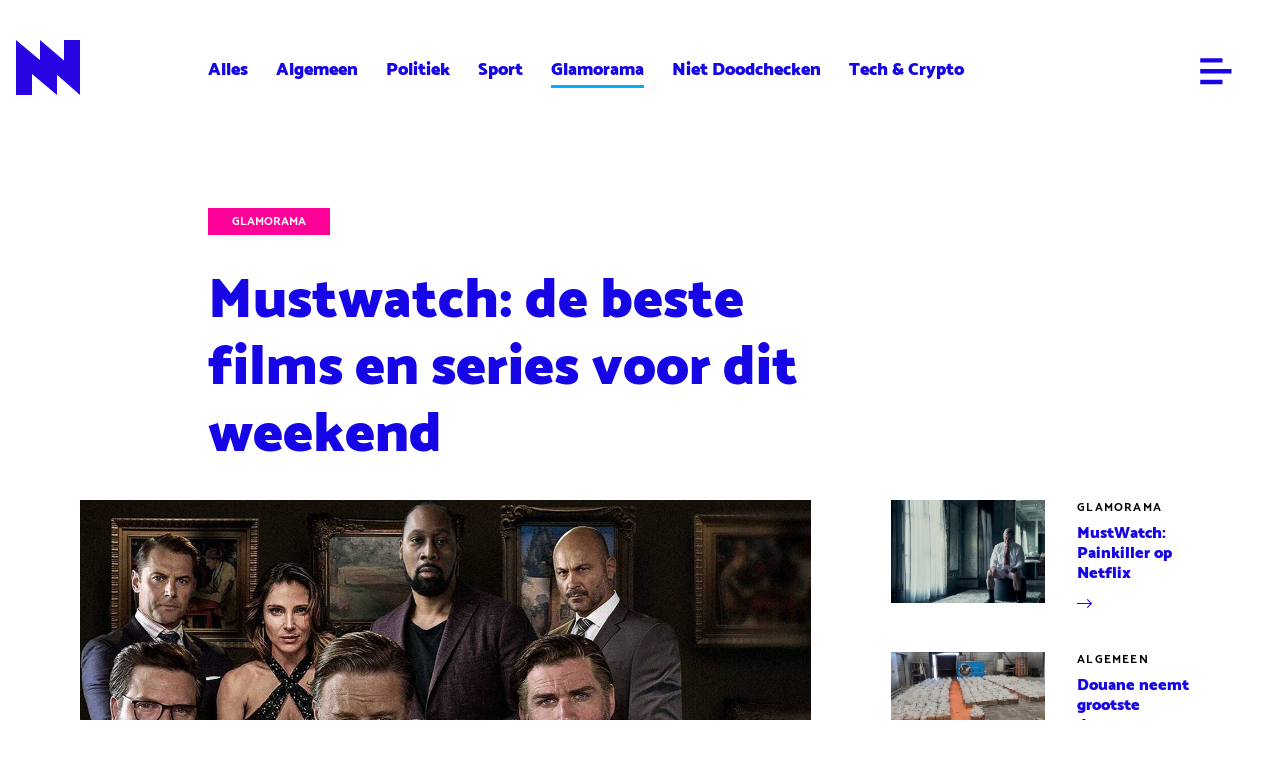

--- FILE ---
content_type: text/html; charset=utf-8
request_url: https://archief.nieuwnieuws.nl/5158675/mustwatch-de-beste-films-en-series-voor-dit-weekend/
body_size: 94789
content:





<!DOCTYPE html>
<html lang="nl" class="no-js" prefix="og: http://ogp.me/ns#">
<head>
	<meta charset="utf-8" />
	<meta name="viewport" content="width=device-width,initial-scale=1.0" />

	
	<link rel="preload" href="https://lucyassets.gscdn.nl/skins/nieuwnieuws/desktop/fonts/catamaran/catamaran-v6-latin-300.woff2" as="font" type="font/woff2" crossorigin />
	<link rel="preload" href="https://lucyassets.gscdn.nl/skins/nieuwnieuws/desktop/fonts/catamaran/catamaran-v6-latin-900.woff2" as="font" type="font/woff2" crossorigin />

	
	<link rel="apple-touch-icon" href="https://lucyassets.gscdn.nl/skins/nieuwnieuws/desktop/images/apple-touch-icon-68839413.png" />
	<link rel="icon" href="https://lucyassets.gscdn.nl/skins/nieuwnieuws/desktop/images/favicon-61129c24.png" />
	<link rel="mask-icon" href="https://lucyassets.gscdn.nl/skins/nieuwnieuws/desktop/images/pinned-icon-5469b8fe.svg" color="#141414" />

	<title>NieuwNieuws: Mustwatch: de beste films en series voor dit weekend</title>
		

	

	

	<meta name="theme-color" content="#1605e4" />
	<meta name="description" content="Pokeren, puzzelen en weer een hoop vaag gedoe">
	<meta name="csrf-token" content="ImM3OGY3ZTY4ODUzNzVjZDhiZTNkMTIyZjE0ODc3NTlmNGFlY2M3YTYi.HF4JGQ.Fdc5UlU6j_1Sfqey-qVPswNVfwU">
	<meta property="og:title" content="NieuwNieuws: Mustwatch: de beste films en series voor dit weekend">
	<meta property="og:description" content="Pokeren, puzzelen en weer een hoop vaag gedoe" />
	<meta property="og:type" content="article">
	<meta property="og:image" content="https://image.nncdn.nl/image/3e350c72be_Poker_Face.jpg?rect=0%2C0%2C1280%2C720&w=900&s=44dbde286993d51ba70038d0f5dd9531">
	<meta property="og:url" content="https://archief.nieuwnieuws.nl/5158675/mustwatch-de-beste-films-en-series-voor-dit-weekend/">
	<meta property="og:locale" content="nl_NL">
	<meta name="mobile-web-app-capable" content="yes">
	<meta name="twitter:widgets:theme" content="light">
	<meta name="twitter:widgets:link-color" content="#ff0009">
	<meta name="twitter:widgets:border-color" content="#707070">
	<meta name="twitter:description" content="Pokeren, puzzelen en weer een hoop vaag gedoe" />
	
  
  <meta name="twitter:card" content="summary_large_image" />

<meta name="twitter:site" content="@nieuwnieuws" />

<meta name="twitter:title" content="Mustwatch: de beste films en series voor dit weekend" />
<meta name="twitter:description" content="Pokeren, puzzelen en weer een hoop vaag gedoe" />

  
    <meta name="twitter:image" content="https://image.nncdn.nl/image/3e350c72be_Poker_Face.jpg?h=True&amp;rect=0%2C0%2C1280%2C720&amp;w=593&amp;s=8acc21f86cc0bb254d6892e1124ea778" />
  


	
	<script data-ad-client="ca-pub-1213373616296630" async src="https://pagead2.googlesyndication.com/pagead/js/adsbygoogle.js"></script>
 
	<!--
	<script type="text/javascript" src="//resources.adrequest.net/scripts/nieuwnieuws.nl.js"></script>
	-->





<script type="text/javascript">
  var MMDATA = {
     content: ["Mustwatch", "Film", "Serie"],
     nsfw: ["false"],
     author: ["idevries"],
     category: ["glamorama"]
  }
</script>
<script type="text/javascript" src="//mmcdn.nl/tags/nieuwnieuws.nl/artikel.js"></script>



	
	<!-- Global site tag (gtag.js) - Google Analytics -->
	<script async src="https://www.googletagmanager.com/gtag/js?id=UA-167869421-1"></script>
	<script>
		window.dataLayer = window.dataLayer || [];
		function gtag(){dataLayer.push(arguments);}
		gtag('js', new Date());
		gtag('config', 'UA-167869421-1');
	</script>
	

	
		<link rel="stylesheet" href="https://lucyassets.gscdn.nl/skins/nieuwnieuws/desktop/css/style-96a7fa21.css" type="text/css" />
	

	
		<script src="https://lucyassets.gscdn.nl/skins/nieuwnieuws/desktop/js/head-f9a30ad2.js"></script>
	

	

	<script defer data-domain="nieuwnieuws.nl" src="https://plausible.io/js/plausible.js"></script>

</head>
<body class="">
	<div id="nieuwnieuws_ros_alpha"></div>
	<div id="nieuwnieuws_ros_bravo"></div>
	
	
<header class="header header--article js-header">
    <div class="header__contain contain-width">
        <h1 class="masthead">
            <a href="/">
                <div class="masthead__logo"><svg width="64" height="55" viewBox="0 0 64 55" xmlns="http://www.w3.org/2000/svg"><path d="M64 0l-.001 34.152.001.001V55L40.999 34.851 41 55 16 33.904V55H0V0l24.759 20.625L24 19.96V0l23.999 20.491L48 0h16z" fill="#2A05E4" fill-rule="evenodd"/></svg></div>
                <span class="masthead__label">NieuwNieuws</span>
                
            </a>
        </h1>
        
        <div class="header__social">
            <ul class="social-share">
				
    <li class="social-share__item">
        <a class="social-share__icon" href="https://www.twitter.com/intent/tweet?text=Mustwatch%3A%20de%20beste%20films%20en%20series%20voor%20dit%20weekend%20https%3A//archief.nieuwnieuws.nl/5158675/mustwatch-de-beste-films-en-series-voor-dit-weekend/" target="_blank" data-ga-event="social-twitter-https%3A//archief.nieuwnieuws.nl/5158675/mustwatch-de-beste-films-en-series-voor-dit-weekend/">
            <span class="social-share__label">Deel op Twitter</span>
            <svg width="12" height="12" viewBox="0 0 12 12" xmlns="http://www.w3.org/2000/svg"><path d="M10.771 4.242c.005.097.008.195.008.294C10.779 7.538 8.303 11 3.774 11A7.4 7.4 0 010 9.98c.193.02.389.03.587.03a5.206 5.206 0 003.058-.972c-1.078-.018-1.987-.674-2.3-1.577a2.685 2.685 0 001.112-.04C1.331 7.214.482 6.296.482 5.195v-.029c.332.17.712.273 1.115.285C.937 5.042.502 4.346.502 3.559c0-.417.121-.807.334-1.143C2.05 3.791 3.864 4.696 5.91 4.79a2.111 2.111 0 01-.064-.518C5.846 3.017 6.95 2 8.308 2c.709 0 1.348.276 1.797.718a5.183 5.183 0 001.563-.551c-.183.53-.574.975-1.082 1.257A5.266 5.266 0 0012 3.066c-.33.455-.748.855-1.229 1.176" fill="#2A05E4" fill-rule="evenodd"/></svg>
        </a>
    </li>
    <li class="social-share__item">
        <a class="social-share__icon" href="https://www.facebook.com/sharer/sharer.php?u=https%3A//archief.nieuwnieuws.nl/5158675/mustwatch-de-beste-films-en-series-voor-dit-weekend/&amp;t=Mustwatch%3A%20de%20beste%20films%20en%20series%20voor%20dit%20weekend" target="_blank" data-ga-event="social-facebook-https%3A//archief.nieuwnieuws.nl/5158675/mustwatch-de-beste-films-en-series-voor-dit-weekend/">
            <span class="social-share__label">Deel op Facebook</span>
            <svg width="12" height="12" viewBox="0 0 12 12" xmlns="http://www.w3.org/2000/svg"><path d="M11 1v10H8.245V6.895H9.72l.22-1.6H8.245V4.273c0-.463.138-.778.849-.778L10 3.494V2.063C9.843 2.043 9.305 2 8.68 2c-1.307 0-2.202.745-2.202 2.115v1.18H5v1.6h1.478V11H1V1h10z" fill="#2A05E4" fill-rule="evenodd"/></svg>
        </a>
    </li>
    <li class="social-share__item">
        <a class="social-share__icon" href="mailto:?subject=Mustwatch%3A%20de%20beste%20films%20en%20series%20voor%20dit%20weekend&amp;body=https%3A//archief.nieuwnieuws.nl/5158675/mustwatch-de-beste-films-en-series-voor-dit-weekend/" target="_blank" data-ga-event="social-mail-https%3A//archief.nieuwnieuws.nl/5158675/mustwatch-de-beste-films-en-series-voor-dit-weekend/">
            <span class="social-share__label">Deel via e-mail</span>
            <svg width="12" height="12" viewBox="0 0 12 12" xmlns="http://www.w3.org/2000/svg"><path d="M12 3.338V11H0V3.338l6 4.597 6-4.597zM12 2L6 6.378 0 2h12z" fill="#2A05E4" fill-rule="evenodd"/></svg>
        </a>
    </li>
    <li class="social-share__item">
        <a class="social-share__icon copy-link" href="javascript:void(0)" data-clipboard-text="https://archief.nieuwnieuws.nl/5158675/mustwatch-de-beste-films-en-series-voor-dit-weekend/" data-ga-event="social-link-https%3A//archief.nieuwnieuws.nl/5158675/mustwatch-de-beste-films-en-series-voor-dit-weekend/">
            <span class="social-share__label">Deel via URL</span>
            <svg width="12" height="12" viewBox="0 0 12 12" xmlns="http://www.w3.org/2000/svg"><path d="M5.968 1.862L4 3.83l.758.758L6.726 2.62a1.878 1.878 0 012.653 0 1.878 1.878 0 010 2.654L7.412 7.242 8.17 8l1.968-1.968a2.952 2.952 0 000-4.17 2.952 2.952 0 00-4.17 0zM1.62 10.38a1.864 1.864 0 01-.55-1.327c0-.501.195-.972.55-1.327L3.59 5.758 2.83 5 .863 6.968A2.928 2.928 0 000 9.053c0 .787.307 1.528.863 2.085a2.952 2.952 0 004.17 0L7 9.17l-.758-.758-1.968 1.968a1.878 1.878 0 01-2.653 0zM3.75 9L8 4.75 7.25 4 3 8.25l.75.75z" fill="#2A05E4" fill-rule="nonzero"/></svg>
        </a>
    </li>

            </ul>
        </div>
        
        <nav class="header__nav nav-top">
            <ul class="nav-top__list">
                <li class="nav-top__item"><a href="/">Alles</a></li>
                
                <li class="nav-top__item"><a href="/category/algemeen">Algemeen</a></li>
                
                <li class="nav-top__item"><a href="/category/politiek">Politiek</a></li>
                
                <li class="nav-top__item"><a href="/category/sport">Sport</a></li>
                
                <li class="nav-top__item is-active"><a href="/category/glamorama">Glamorama</a></li>
                
                <li class="nav-top__item"><a href="/category/doodchecken">Niet Doodchecken</a></li>
                
                <li class="nav-top__item"><a href="/category/tech">Tech &amp; Crypto</a></li>
                
            </ul>
        </nav>
        <ul class="header__links nav-links">
        
            <li class="nav-links__edit">
                
            </li>
            <li class="nav-links__item">
                <a href="#menu" class="nav-links__icon nav-links__icon--menu js-nav-main-show"><svg width="23" height="20" viewBox="0 0 23 20" xmlns="http://www.w3.org/2000/svg"><g stroke="#FFF" stroke-width="3.2" fill="none" fill-rule="evenodd" stroke-linecap="square"><path d="M1.8 9.8H21M1.8 1.8h12.8M1.8 17.8h12.8"/></g></svg></a>
            </li>
        </ul>
    </div>
</header>


	
	
        <div class="article-page contain-width">
    
        
        
<div class="ad ad--leaderboard ad--only-desktop">
  <div id="nieuwnieuws_ros_alpha_leaderboard-billboard"></div>
</div>
        
<div class="ad ad--leaderboard ad--only-mobile">
  <div id="nieuwnieuws_ros_alpha_mobile"></div>
</div>
        
    
    <div class="flex-grid flex-grid--main-side">
        <main class="flex-grid__main" role="article">
    <header class="article-page__header js-equal-height" data-compare-height="hero-title">
        <a href="/category/glamorama" class="article-page__category">Glamorama</a>
        <h1 class="article-page__title">Mustwatch: de beste films en series voor dit weekend</h1>
    </header>
    
    <figure class="article-page__image">
        <img
          src="https://image.nncdn.nl/image/3e350c72be_Poker_Face.jpg?rect=0%2C0%2C1280%2C720&w=-1&s=62c16decf38dab800fec064c5807717a" alt=""
          srcset="https://image.nncdn.nl/image/3e350c72be_Poker_Face.jpg?dpr=1&rect=0%2C0%2C1280%2C720&w=-1&s=d94bc361e1ca69766e8f7ca295eabe39 1x,
https://image.nncdn.nl/image/3e350c72be_Poker_Face.jpg?dpr=2&rect=0%2C0%2C1280%2C720&w=-1&s=b8d50adf620aad4c30b3184da7a72c6e 2x,
https://image.nncdn.nl/image/3e350c72be_Poker_Face.jpg?dpr=3&rect=0%2C0%2C1280%2C720&w=-1&s=3263c3d3bdc003ed7b6c0ce2e4d14ce9 3x,
https://image.nncdn.nl/image/3e350c72be_Poker_Face.jpg?dpr=4&rect=0%2C0%2C1280%2C720&w=-1&s=ac48f0d068667674ead3cdfc292b4da8 4x,
https://image.nncdn.nl/image/3e350c72be_Poker_Face.jpg?dpr=5&rect=0%2C0%2C1280%2C720&w=-1&s=58e7cd8b68e35469e3bdc5d92f266b1e 5x" alt=""
        />
    </figure>
    

    <div class="article-page__content">
        <div class="article-page__intro">
            <p>Pokeren, puzzelen en weer een hoop vaag gedoe</p>
        </div>
        

        
            
            
            
            
<div class="ad article-page__ad ad--in-content ad--only-desktop">
  <div id="nieuwnieuws_ros_bravo_leaderboard-billboard"></div>
</div>
            
<div class="ad article-page__ad ad--in-content ad--only-mobile">
  <div id="nieuwnieuws_ros_bravo_mobile"></div>
</div>
        
        <div class="article-page__text copy">
            
                
                
                    <p>Het eerste normale weekend van 2023 is begonnen. Althans, soort van normaal. Want natuurlijk zit je vol in je goede voornemens en begin je dit weekend niet met een pilsje maar met een sapje uit je sapkuur, een sportsessie of alweer een saaie, koolhydraatarme, vegan maaltijd.&nbsp;</p>
<p>Mocht je zin hebben om al die voornemens te laten varen (raden we aan), plof dan gerust met een bak popcorn op de bank of in de bioscoopstoel. We hebben de beste films en series namelijk gewoon weer voor je klaar staan. Gelukkig nieuwjaar!</p>
                
            
                
                <h2>In de bioscoop: Poker Face</h2>
                
                
                    <p>Acteur Russell Crowe is te zien in een nieuwe film en wel zijn eigen. Voor de tweede keer besloot de acteur een speelfilm te regisseren, met zichzelf in de hoofdrol. Daarnaast wist hij voor <em>Poker Face</em> onder andere Liam Hemsworth, RZA en Steve Bastoni te strikken. Het verhaal draait om, je verwacht het niet, pokeren.</p>
<p>Voor de film kroop Russell zelf in de hoofdrol van Jake Foley, een stinkend rijke knakker die wel van een potje poker houdt. Dus nodigt hij zijn vrienden uit om een potje te komen spelen. En belooft hij ze meer geld te kunnen winnen dan ze ooit hadden durven dromen. Mits ze hun geheimen prijsgeven... Goed concept op zich, de uitvoering is wat rommelig. Maar vermakelijk is 'ie zeker.</p>
                
            
                
                
                <figure class="video">
                    
                    
                    <script src="https://nieuwnieuws.bbvms.com/p/default/c/5283424.js" async="async"></script>
                    
                </figure>
                
            
                
                <h2>Ook in de bioscoop: Freaks Out</h2>
                
                
                    <p>Een film op het witte doek waarvan de beoordelingen - terecht - een stuk beter zijn, is <em>Freaks Out</em>. Iemand een freak noemen is anno 2023 niet zo heul vriendelijk, maar begin 1900 noemden mensen die qua uiterlijk en/of talenten niet helemaal in de maatschappij pasten zich gerust zo. Zo ook de freaks in deze Italiaanse film. In 2021 verscheen de film al, nu is 'ie ook eindelijk hier op het grote scherm te zien.</p>
<p>Waarom je 'm moet zien? Vanwege alles eigenlijk. De jonge Matilda werkt in een circus in Rome en het is 1943. Je kunt je voorstellen welke politieke ideologie de macht had in zowel Italië als, noem eens wat, Duitsland. Terwijl Matilda een gloeilamp laat branden met haar lijf, slaat er een bom in. Samen met haar vrienden - de sterke wolfman, een insectenfluisteraar, menselijke magneet en de directeur - besluit ze te vluchten.</p>
<p>Onhandig dat er ook een freak is overgelopen: Franz is een Duitse nazi met twaalf vingers die briljant piano kan spelen én in de toekomst kan kijken en er alles aan doet de freaks te pakken te krijgen.</p>
                
            
                
                
                <figure class="video">
                    
                    
                    <script src="https://nieuwnieuws.bbvms.com/p/default/c/5283415.js" async="async"></script>
                    
                </figure>
                
            
                
                <h2>Netflix: Copenhagen Cowboy</h2>
                
                
                    <p>Regisseur Nicolas Winding Refn heeft eindelijk weer een nieuwe productie! De regisseur is een kunstenaar op filmgebied die de prachtigste shots weet te produceren en tegelijk meedogenloos is tegen zijn karakters. Zo wist hij met bloedmooie beelden kannibalisme te schetsen in het glamoureuze LA in de film <em>The Neon Demon</em> (betaald te zien op Prime), volgden we in <em>Too Old To Die Young</em> (Prime) de corrupte en moordende agent Martin maar dan beeldschoon in beeld en is zijn werk met een bloeddorstige Ryan Gosling in <em>Only God Forgives</em> (HBO Max) ook gewoon een feest om naar te kijken. Goor en naar allemaal, maar esthetisch gezien wel vrij briljant.</p>
<p>Tijdens de lockdown zat de Deense schrijver en regisseur vast in Kopenhagen en daar werd hij geïnspireerd voor de nieuwe Netflix-serie <em>Copenhagen Cowboy</em>. Net als al zijn andere werk bloedmooi en kleurrijk doch donker gefilmd, een beetje bruut en traag. De jonge Miu werkte jarenlang voor een onbekende organisatie en ze besluit in de serie wraak te nemen. Dat gaat niet zonder slag of stoot, waardoor ze in de onderwereld van Kopenhagen belandt. En, zo blijkt, er is nog een heel bovennatuurlijk aspect. Spannend!</p>
                
            
                
                
                <figure class="video">
                    
                    
                    <script src="https://nieuwnieuws.bbvms.com/p/default/c/5283417.js" async="async"></script>
                    
                </figure>
                
            
                
                <h2>Prime: Three Pines</h2>
                
                
                    <p>In het knusse plaatsje Three Pines in Canada waar echt iedereen welkom is, is het ineens een stuk minder knus wanneer een vrouw vermoord wordt. Aan rechercheur Gamache om uit te vinden wie. Dat blijkt een lastige taak, want eigenlijk had het hele dorp wel een beetje een hekel aan het slachtoffer. De zaak wordt pas écht spannend als er nog iemand wordt vermoord. En nog iemand. En als ook blijkt dat het knusse stadje helemaal niet zo knus is en er allerlei onderhuidse problemen spelen en er heel wat gedoe is. En dan wordt de serie die je op Prime kijkt pas écht spannend.</p>
                
            
                
                
                <figure class="video">
                    
                    
                    <script src="https://nieuwnieuws.bbvms.com/p/default/c/5283419.js" async="async"></script>
                    
                </figure>
                
            
                
                <h2>AppleTV+: Echo3</h2>
                
                
                    <p>Apple+ heeft weer een bloedspannende serie ontwikkeld! Met niemand minder dan onze eigenste Michiel Huisman in de hoofdrol. In <em>Echo 3</em> speelt Huisman Prince, de echtgenoot van Amber Chesborough, een wetenschapper die vermist raakt ergens bij de grens tussen Colombia en Venezuela. Zowel Prince als Amber's broer Bambi zijn legerlui en samen besluiten ze op zoek te gaan naar Amber. Maar raken ze per ongeluk verzeild in een geheime oorlog en blijkt het allemaal lastiger dan gedacht. Logisch, anders ben je met één aflevering klaar. En daar verdien je niet zoveel geld mee als streamer.</p>
                
            
                
                
                <figure class="video">
                    
                    
                    <script src="https://nieuwnieuws.bbvms.com/p/default/c/5283420.js" async="async"></script>
                    
                </figure>
                
            
                
                <h2>Disney+: Reservation Dogs (seizoen 2)</h2>
                
                
                    <p>Op Disney+ kijk je een tienerserie waar we stiekem zelf ook eigenlijk wel graag naar kijken. Daarom waren we extra blij toen er een tweede seizoen van <em>Reservation Dogs</em> werd aangekondigd. Heeft overigens niks te maken met Tarantino-film uit 1992. Des te meer met een groep tieners de bij de Indigenous-bevolking van Amerika horen op het platteland in Oklahoma leven.&nbsp;</p>
<p>In seizoen één moeten ze de dood van een vriend verkroppen terwijl ze eigenlijk naar Californië willen. In seizoen twee leven ze de 'Californian Dream' en die blijkt ongeveer net zo echt te zijn als de Amerikaanse tegenhanger. En daarmee net zo'n grote teleurstelling. Erg fijne serie.</p>
                
            
                
                
                <figure class="video">
                    
                    
                    <script src="https://nieuwnieuws.bbvms.com/p/default/c/5283421.js" async="async"></script>
                    
                </figure>
                
            
                
                <h2>Netflix: Kaleidoscope</h2>
                
                
                    <p>Mocht je zin hebben om te puzzelen, dan is de serie <em>Kaleidoscope</em> op Netflix helemaal je ding. Geen klassieke whodunnit of een moeilijke misdaadserie, wel enorm experimenteel. De serie strekt zich uit over een tijdspanne van 25 jaar. Daarin proberen de meest slimme en gewiekste dieven een kluis te kraken.&nbsp;</p>
<p>En dat is ook het enige wat we kunnen zeggen: je kunt bijna alle afleveringen namelijk compleet willekeurig kijken. Zolang je maar met de aflevering White eindigt, dat is namelijk het plot. De rest van de serie kun je helemaal door elkaar gooien. Zodra je denkt dat je het antwoord hebt, kun je de laatste aflevering kijken om te zien of je het plot een beetje goed hebt ontrafelt. Perfect weekendvermaak.</p>
                
            
                
                
                <figure class="video">
                    
                    
                    <script src="https://nieuwnieuws.bbvms.com/p/default/c/5283422.js" async="async"></script>
                    
                </figure>
                
            
                
                
                    <p>Deze hele lijst afgekeken en geen idee wat je verder nog kan kijken? <a href="https://www.nieuwnieuws.nl/tag/mustwatch" rel="noopener noreferrer" target="_blank">Check hierrrrr</a> alle voorgaande edities van deze mustwatchrubriek.</p>
                
            
        </div>
    </div>
    <footer class="article-page__footer">
        <div class="article-page__details">
            <p class="article-page__author"><span class="icon icon--left"><svg width="16" height="16" viewBox="0 0 16 16" xmlns="http://www.w3.org/2000/svg"><path d="M12.63 12.783a4.667 4.667 0 00-2.483-3.59 3.303 3.303 0 001.186-2.527 3.333 3.333 0 10-6.666 0 3.303 3.303 0 001.186 2.527 4.667 4.667 0 00-2.483 3.59 6.667 6.667 0 119.26 0M6 6.666a2 2 0 114 0 2 2 0 01-4 0m-1.333 7.097v-.43a3.333 3.333 0 116.666 0v.43a6.604 6.604 0 01-6.666 0M8 0a8 8 0 100 16A8 8 0 008 0" fill="#2800E8" fill-rule="evenodd"/></svg></span></p>
            <p class="article-page__author"><span class="icon icon--left"><svg width="16" height="16" viewBox="0 0 16 16" xmlns="http://www.w3.org/2000/svg"><g fill="#2800E8" fill-rule="evenodd"><path d="M8 14.594A6.601 6.601 0 011.406 8 6.602 6.602 0 018 1.406 6.602 6.602 0 0114.594 8 6.601 6.601 0 018 14.594M8 0C3.589 0 0 3.589 0 8s3.589 8 8 8 8-3.589 8-8-3.589-8-8-8"/><path d="M8.213 7.971a.143.143 0 01-.071-.129V4.251c0-.139-.127-.251-.282-.251h-.578C7.126 4 7 4.112 7 4.25V9h3.718c.156 0 .282-.112.282-.25v-.515c0-.139-.126-.251-.282-.251h-2.4a.142.142 0 01-.105-.013"/></g></svg></span>06.01.2023 | 17:13</p>
        </div>

        <ul class="article-page__tags tags">
            
            <li class="tags__item">
                <a href="/tag/mustwatch" class="tag">
    Mustwatch</a>
            </li>
            
            <li class="tags__item">
                <a href="/tag/film" class="tag">
    Film</a>
            </li>
            
            <li class="tags__item">
                <a href="/tag/serie" class="tag">
    Serie</a>
            </li>
            
        </ul>

        <div class="article-page__related">
            
            <article class="article-block article-block--small article-block--single block-link">
                
                <figure class="article-block__image">
                    <img srcset="https://image.nncdn.nl/image/c2db99b2ac_painkiller.jpg?dpr=1&rect=0%2C110%2C1045%2C587&w=-1&s=26901bf6e0273f3f0bbfa498d5b3113a 1x,
https://image.nncdn.nl/image/c2db99b2ac_painkiller.jpg?dpr=2&rect=0%2C110%2C1045%2C587&w=-1&s=bd6bd950f94719524d4aa0e4b7a7e825 2x,
https://image.nncdn.nl/image/c2db99b2ac_painkiller.jpg?dpr=3&rect=0%2C110%2C1045%2C587&w=-1&s=f17e406d03c200d09cb2e114bdf83f25 3x,
https://image.nncdn.nl/image/c2db99b2ac_painkiller.jpg?dpr=4&rect=0%2C110%2C1045%2C587&w=-1&s=6dd8aafd3758060499bcafd1997bacc4 4x,
https://image.nncdn.nl/image/c2db99b2ac_painkiller.jpg?dpr=5&rect=0%2C110%2C1045%2C587&w=-1&s=76328ce25ee01432f055aca89aeec751 5x" alt="" />
                </figure>
                
                <div class="article-block__content">
                    <p class="article-block__category">Lees ook</p>
                    <h1 class="article-block__title">MustWatch: Painkiller op Netflix</h1>
                    <p class="article-block__icon"><svg width="15" height="9" viewBox="0 0 15 9" xmlns="http://www.w3.org/2000/svg"><path fill="#2A05E4" fill-rule="nonzero" d="M9.839.73l.72-.73L15 4.5 10.56 9l-.721-.73 3.209-3.253H0V3.983h13.048z"/></svg></p>
                </div>
                <a href="https://archief.nieuwnieuws.nl/5161213/mustwatch-painkiller-op-netflix/" class="block-link__anchor">Lees verder</a>
            </article>
            
        </div>

        <ul class="article-page__social social-share">
            
    <li class="social-share__item">
        <a class="social-share__icon" href="https://www.twitter.com/intent/tweet?text=Mustwatch%3A%20de%20beste%20films%20en%20series%20voor%20dit%20weekend%20https%3A//archief.nieuwnieuws.nl/5158675/mustwatch-de-beste-films-en-series-voor-dit-weekend/" target="_blank" data-ga-event="social-twitter-https%3A//archief.nieuwnieuws.nl/5158675/mustwatch-de-beste-films-en-series-voor-dit-weekend/">
            <span class="social-share__label">Deel op Twitter</span>
            <svg width="12" height="12" viewBox="0 0 12 12" xmlns="http://www.w3.org/2000/svg"><path d="M10.771 4.242c.005.097.008.195.008.294C10.779 7.538 8.303 11 3.774 11A7.4 7.4 0 010 9.98c.193.02.389.03.587.03a5.206 5.206 0 003.058-.972c-1.078-.018-1.987-.674-2.3-1.577a2.685 2.685 0 001.112-.04C1.331 7.214.482 6.296.482 5.195v-.029c.332.17.712.273 1.115.285C.937 5.042.502 4.346.502 3.559c0-.417.121-.807.334-1.143C2.05 3.791 3.864 4.696 5.91 4.79a2.111 2.111 0 01-.064-.518C5.846 3.017 6.95 2 8.308 2c.709 0 1.348.276 1.797.718a5.183 5.183 0 001.563-.551c-.183.53-.574.975-1.082 1.257A5.266 5.266 0 0012 3.066c-.33.455-.748.855-1.229 1.176" fill="#2A05E4" fill-rule="evenodd"/></svg>
        </a>
    </li>
    <li class="social-share__item">
        <a class="social-share__icon" href="https://www.facebook.com/sharer/sharer.php?u=https%3A//archief.nieuwnieuws.nl/5158675/mustwatch-de-beste-films-en-series-voor-dit-weekend/&amp;t=Mustwatch%3A%20de%20beste%20films%20en%20series%20voor%20dit%20weekend" target="_blank" data-ga-event="social-facebook-https%3A//archief.nieuwnieuws.nl/5158675/mustwatch-de-beste-films-en-series-voor-dit-weekend/">
            <span class="social-share__label">Deel op Facebook</span>
            <svg width="12" height="12" viewBox="0 0 12 12" xmlns="http://www.w3.org/2000/svg"><path d="M11 1v10H8.245V6.895H9.72l.22-1.6H8.245V4.273c0-.463.138-.778.849-.778L10 3.494V2.063C9.843 2.043 9.305 2 8.68 2c-1.307 0-2.202.745-2.202 2.115v1.18H5v1.6h1.478V11H1V1h10z" fill="#2A05E4" fill-rule="evenodd"/></svg>
        </a>
    </li>
    <li class="social-share__item">
        <a class="social-share__icon" href="mailto:?subject=Mustwatch%3A%20de%20beste%20films%20en%20series%20voor%20dit%20weekend&amp;body=https%3A//archief.nieuwnieuws.nl/5158675/mustwatch-de-beste-films-en-series-voor-dit-weekend/" target="_blank" data-ga-event="social-mail-https%3A//archief.nieuwnieuws.nl/5158675/mustwatch-de-beste-films-en-series-voor-dit-weekend/">
            <span class="social-share__label">Deel via e-mail</span>
            <svg width="12" height="12" viewBox="0 0 12 12" xmlns="http://www.w3.org/2000/svg"><path d="M12 3.338V11H0V3.338l6 4.597 6-4.597zM12 2L6 6.378 0 2h12z" fill="#2A05E4" fill-rule="evenodd"/></svg>
        </a>
    </li>
    <li class="social-share__item">
        <a class="social-share__icon copy-link" href="javascript:void(0)" data-clipboard-text="https://archief.nieuwnieuws.nl/5158675/mustwatch-de-beste-films-en-series-voor-dit-weekend/" data-ga-event="social-link-https%3A//archief.nieuwnieuws.nl/5158675/mustwatch-de-beste-films-en-series-voor-dit-weekend/">
            <span class="social-share__label">Deel via URL</span>
            <svg width="12" height="12" viewBox="0 0 12 12" xmlns="http://www.w3.org/2000/svg"><path d="M5.968 1.862L4 3.83l.758.758L6.726 2.62a1.878 1.878 0 012.653 0 1.878 1.878 0 010 2.654L7.412 7.242 8.17 8l1.968-1.968a2.952 2.952 0 000-4.17 2.952 2.952 0 00-4.17 0zM1.62 10.38a1.864 1.864 0 01-.55-1.327c0-.501.195-.972.55-1.327L3.59 5.758 2.83 5 .863 6.968A2.928 2.928 0 000 9.053c0 .787.307 1.528.863 2.085a2.952 2.952 0 004.17 0L7 9.17l-.758-.758-1.968 1.968a1.878 1.878 0 01-2.653 0zM3.75 9L8 4.75 7.25 4 3 8.25l.75.75z" fill="#2A05E4" fill-rule="nonzero"/></svg>
        </a>
    </li>

        </ul>
        
    </footer>
</main>

        <div class="flex-grid__side">

            <div class="article-page__bumper js-equal-height" data-compare-height="hero-title"></div> 

            
            

<article class="article-block article-block--small block-link">
    
    <figure class="article-block__image">
        <img srcset="https://image.nncdn.nl/image/c2db99b2ac_painkiller.jpg?ar=3%3A2&dpr=1&fit=crop&rect=348%2C0%2C697%2C697&w=300&s=7363404f7830253ce46d848911dbc8a0 1x,
https://image.nncdn.nl/image/c2db99b2ac_painkiller.jpg?ar=3%3A2&dpr=2&fit=crop&rect=348%2C0%2C697%2C697&w=300&s=c5182165e9b8ff78489aafcc34418a47 2x,
https://image.nncdn.nl/image/c2db99b2ac_painkiller.jpg?ar=3%3A2&dpr=3&fit=crop&rect=348%2C0%2C697%2C697&w=300&s=8eeff94fad58d1889caa2b9967bf4f12 3x,
https://image.nncdn.nl/image/c2db99b2ac_painkiller.jpg?ar=3%3A2&dpr=4&fit=crop&rect=348%2C0%2C697%2C697&w=300&s=0d5a6134a29429d059fe34fd55014758 4x,
https://image.nncdn.nl/image/c2db99b2ac_painkiller.jpg?ar=3%3A2&dpr=5&fit=crop&rect=348%2C0%2C697%2C697&w=300&s=b42f15337f99f23cc179f52375e50306 5x" alt="" />
    </figure>
    
    <div class="article-block__content">
        <p class="article-block__category"><a href="#">Glamorama</a></p>
        <h1 class="article-block__title">MustWatch: Painkiller op Netflix</h1>
        <p class="article-block__icon"><svg width="15" height="9" viewBox="0 0 15 9" xmlns="http://www.w3.org/2000/svg"><path fill="#2A05E4" fill-rule="nonzero" d="M9.839.73l.72-.73L15 4.5 10.56 9l-.721-.73 3.209-3.253H0V3.983h13.048z"/></svg></p>
    </div>
    <a href="https://archief.nieuwnieuws.nl/5161213/mustwatch-painkiller-op-netflix/" class="block-link__anchor">Lees verder</a>
</article>

<article class="article-block article-block--small block-link">
    
    <figure class="article-block__image">
        <img srcset="https://image.nncdn.nl/image/f04d62d6f4_10082023-grootste-ooit.jpg?ar=3%3A2&dpr=1&fit=crop&rect=156%2C0%2C570%2C569&w=300&s=7a24e2caea997a184d2d0882978e4240 1x,
https://image.nncdn.nl/image/f04d62d6f4_10082023-grootste-ooit.jpg?ar=3%3A2&dpr=2&fit=crop&rect=156%2C0%2C570%2C569&w=300&s=19a290813dc5a430857f04f69565102f 2x,
https://image.nncdn.nl/image/f04d62d6f4_10082023-grootste-ooit.jpg?ar=3%3A2&dpr=3&fit=crop&rect=156%2C0%2C570%2C569&w=300&s=bf1293164571abba30d9ebfb2aa80555 3x,
https://image.nncdn.nl/image/f04d62d6f4_10082023-grootste-ooit.jpg?ar=3%3A2&dpr=4&fit=crop&rect=156%2C0%2C570%2C569&w=300&s=0c23ec047272c768fb6a3f14a10cb8f3 4x,
https://image.nncdn.nl/image/f04d62d6f4_10082023-grootste-ooit.jpg?ar=3%3A2&dpr=5&fit=crop&rect=156%2C0%2C570%2C569&w=300&s=817a34c6150486e7b882c5707001891a 5x" alt="" />
    </figure>
    
    <div class="article-block__content">
        <p class="article-block__category"><a href="#">Algemeen</a></p>
        <h1 class="article-block__title">Douane neemt grootste drugsvangst tot nu toe in beslag: 600 miljoen</h1>
        <p class="article-block__icon"><svg width="15" height="9" viewBox="0 0 15 9" xmlns="http://www.w3.org/2000/svg"><path fill="#2A05E4" fill-rule="nonzero" d="M9.839.73l.72-.73L15 4.5 10.56 9l-.721-.73 3.209-3.253H0V3.983h13.048z"/></svg></p>
    </div>
    <a href="https://archief.nieuwnieuws.nl/5161380/douane-neemt-grootste-drugsvangst-tot-nu-toe-in-beslag-600-miljoen/" class="block-link__anchor">Lees verder</a>
</article>

<article class="article-block article-block--small block-link">
    
    <figure class="article-block__image">
        <img srcset="https://image.nncdn.nl/image/4d5bb89b61_sylvanadumpert.jpg?ar=3%3A2&dpr=1&fit=crop&rect=0%2C43%2C495%2C495&w=300&s=602eee2bc6f480e6cd2edb1c94a913b8 1x,
https://image.nncdn.nl/image/4d5bb89b61_sylvanadumpert.jpg?ar=3%3A2&dpr=2&fit=crop&rect=0%2C43%2C495%2C495&w=300&s=c744e460fb0f13507ece859a6edd1216 2x,
https://image.nncdn.nl/image/4d5bb89b61_sylvanadumpert.jpg?ar=3%3A2&dpr=3&fit=crop&rect=0%2C43%2C495%2C495&w=300&s=b58b51cd48ff6dc40964a6364b71f382 3x,
https://image.nncdn.nl/image/4d5bb89b61_sylvanadumpert.jpg?ar=3%3A2&dpr=4&fit=crop&rect=0%2C43%2C495%2C495&w=300&s=b4aeed5d2c436299d6650afae0db1fde 4x,
https://image.nncdn.nl/image/4d5bb89b61_sylvanadumpert.jpg?ar=3%3A2&dpr=5&fit=crop&rect=0%2C43%2C495%2C495&w=300&s=07d8654ac31c7c3769bbb1dd83ede622 5x" alt="" />
    </figure>
    
    <div class="article-block__content">
        <p class="article-block__category"><a href="#">Glamorama</a></p>
        <h1 class="article-block__title">'Playboy in gesprek met Sylvana IJsselmuiden over naaktshoot'</h1>
        <p class="article-block__icon"><svg width="15" height="9" viewBox="0 0 15 9" xmlns="http://www.w3.org/2000/svg"><path fill="#2A05E4" fill-rule="nonzero" d="M9.839.73l.72-.73L15 4.5 10.56 9l-.721-.73 3.209-3.253H0V3.983h13.048z"/></svg></p>
    </div>
    <a href="https://archief.nieuwnieuws.nl/5161379/playboy-in-gesprek-met-sylvana-ijsselmuiden-over-naaktshoot/" class="block-link__anchor">Lees verder</a>
</article>

<article class="article-block article-block--small block-link">
    
    <figure class="article-block__image">
        <img srcset="https://image.nncdn.nl/image/df7653ddde_a5b7ea0972_Omtzigt_trok_steun_in_Rutte_trok_stekker_uit_kabinet_thumbnail_1.jpg?ar=3%3A2&dpr=1&fit=crop&rect=208%2C0%2C540%2C540&w=300&s=6143c8cc760af43e8fa661bcb0001ed4 1x,
https://image.nncdn.nl/image/df7653ddde_a5b7ea0972_Omtzigt_trok_steun_in_Rutte_trok_stekker_uit_kabinet_thumbnail_1.jpg?ar=3%3A2&dpr=2&fit=crop&rect=208%2C0%2C540%2C540&w=300&s=ba8277073158f09a68351c77eeaa7696 2x,
https://image.nncdn.nl/image/df7653ddde_a5b7ea0972_Omtzigt_trok_steun_in_Rutte_trok_stekker_uit_kabinet_thumbnail_1.jpg?ar=3%3A2&dpr=3&fit=crop&rect=208%2C0%2C540%2C540&w=300&s=b21c8e38e57940bf497ddea36b432b6b 3x,
https://image.nncdn.nl/image/df7653ddde_a5b7ea0972_Omtzigt_trok_steun_in_Rutte_trok_stekker_uit_kabinet_thumbnail_1.jpg?ar=3%3A2&dpr=4&fit=crop&rect=208%2C0%2C540%2C540&w=300&s=d8c3dde1e7e103821899f5aa027aa961 4x,
https://image.nncdn.nl/image/df7653ddde_a5b7ea0972_Omtzigt_trok_steun_in_Rutte_trok_stekker_uit_kabinet_thumbnail_1.jpg?ar=3%3A2&dpr=5&fit=crop&rect=208%2C0%2C540%2C540&w=300&s=c12fb0f11645b9f813696503fa05d14c 5x" alt="" />
    </figure>
    
    <div class="article-block__content">
        <p class="article-block__category"><a href="#">Politiek</a></p>
        <h1 class="article-block__title">VIDEO: 'Aanval Henk Kamp op Omtzigt was vooropgezet plan'</h1>
        <p class="article-block__icon"><svg width="15" height="9" viewBox="0 0 15 9" xmlns="http://www.w3.org/2000/svg"><path fill="#2A05E4" fill-rule="nonzero" d="M9.839.73l.72-.73L15 4.5 10.56 9l-.721-.73 3.209-3.253H0V3.983h13.048z"/></svg></p>
    </div>
    <a href="https://archief.nieuwnieuws.nl/5161378/video-aanval-henk-kamp-op-omtzigt-was-vooropgezet-plan/" class="block-link__anchor">Lees verder</a>
</article>








            
<div class="ad space-trailer-xl ad--only-desktop">
  <div id="nieuwnieuws_ros_alpha_rectangle-halfpage"></div>
</div>
            
            <div class="article-page__linklist">
                <ol class="linklist"><li>
                        <a href="https://archief.nieuwnieuws.nl/5161377/x-twitter-van-elon-musk-krijgt-boete-in-onderzoek-donald-trump/">X/Twitter van Elon Musk krijgt boete in onderzoek naar Donald Trump<span class="icon icon--right"><svg width="15" height="9" viewBox="0 0 15 9" xmlns="http://www.w3.org/2000/svg"><path fill="#2A05E4" fill-rule="nonzero" d="M9.839.73l.72-.73L15 4.5 10.56 9l-.721-.73 3.209-3.253H0V3.983h13.048z"/></svg></span></a>
                    </li><li>
                        <a href="https://archief.nieuwnieuws.nl/5161376/speelkaarten-op-de-schop-niet-meer-van-deze-tijd-dat-koning-meer-waard-is/">Speelkaarten op de schop: 'Niet meer van deze tijd dat koning meer waard is'<span class="icon icon--right"><svg width="15" height="9" viewBox="0 0 15 9" xmlns="http://www.w3.org/2000/svg"><path fill="#2A05E4" fill-rule="nonzero" d="M9.839.73l.72-.73L15 4.5 10.56 9l-.721-.73 3.209-3.253H0V3.983h13.048z"/></svg></span></a>
                    </li><li>
                        <a href="https://archief.nieuwnieuws.nl/5161374/witte-verlossers-the-1975-moeten-maleisisch-festival-miljoenen-betalen/">'Witte verlossers' The 1975 moeten Maleisisch festival miljoenen betalen<span class="icon icon--right"><svg width="15" height="9" viewBox="0 0 15 9" xmlns="http://www.w3.org/2000/svg"><path fill="#2A05E4" fill-rule="nonzero" d="M9.839.73l.72-.73L15 4.5 10.56 9l-.721-.73 3.209-3.253H0V3.983h13.048z"/></svg></span></a>
                    </li><li>
                        <a href="https://archief.nieuwnieuws.nl/5161375/video-ruzie-bij-de-oranjezomer-over-traditionele-vrouwen/">Video: Ruzie bij De Oranjezomer over 'traditionele vrouwen'<span class="icon icon--right"><svg width="15" height="9" viewBox="0 0 15 9" xmlns="http://www.w3.org/2000/svg"><path fill="#2A05E4" fill-rule="nonzero" d="M9.839.73l.72-.73L15 4.5 10.56 9l-.721-.73 3.209-3.253H0V3.983h13.048z"/></svg></span></a>
                    </li>
                    
                </ol>
            </div>
            
<div class="ad space-trailer-xl ad--only-desktop">
  <div id="nieuwnieuws_ros_alpha_native_fluid"></div>
</div>
        </div>
    </div>
</div>


<div class="ad ad ad--only-mobile">
  <div id="nieuwnieuws_ros_alpha_native_fluid"></div>
</div>

	
        
<div class="article-list article-list--gray">
    

    <div class="contain-width">
        <div class="flex-grid flex-grid--main-side">
            <div class="flex-grid__main">

                
                
                <article class="article-chunk article-chunk--odd block-link">
                    
                    <figure class="article-chunk__image">
                        <img
                              src="https://image.nncdn.nl/image/adc07d38bc_gun-166507_1280.jpg?ar=3%3A2&fit=crop&h=420&rect=368%2C11%2C735%2C735&w=450&s=d9e04c03224106e8d495e970b32cfbc2" alt=""
                           srcset="https://image.nncdn.nl/image/adc07d38bc_gun-166507_1280.jpg?ar=3%3A2&dpr=1&fit=crop&h=420&rect=368%2C11%2C735%2C735&w=450&s=15904b97d32b4448457e311357a09249 1x,
https://image.nncdn.nl/image/adc07d38bc_gun-166507_1280.jpg?ar=3%3A2&dpr=2&fit=crop&h=420&rect=368%2C11%2C735%2C735&w=450&s=152d7cbcb9e2f211076884929e15f307 2x,
https://image.nncdn.nl/image/adc07d38bc_gun-166507_1280.jpg?ar=3%3A2&dpr=3&fit=crop&h=420&rect=368%2C11%2C735%2C735&w=450&s=d0eae050415b1f8d4f88a6751de679fe 3x,
https://image.nncdn.nl/image/adc07d38bc_gun-166507_1280.jpg?ar=3%3A2&dpr=4&fit=crop&h=420&rect=368%2C11%2C735%2C735&w=450&s=29d7c995bf2ab78c8f38262b56c24898 4x,
https://image.nncdn.nl/image/adc07d38bc_gun-166507_1280.jpg?ar=3%3A2&dpr=5&fit=crop&h=420&rect=368%2C11%2C735%2C735&w=450&s=a3ba8f829232724c05ee79489b494694 5x" alt=""
                        />
                    </figure>
                    
                    <div class="article-chunk__content">
                        <h1 class="article-chunk__title decal">Video: Presidentskandidaat Ecuador doodgeschoten tijdens campagne</h1>
                        <p class="meta meta-block"><a href="#" class="meta__category">Algemeen</a> &mdash; <time class="meta__time">10:13</time></p>
                        <p class="article-chunk__intro"><p>'Georganiseerde misdaad zit erachter'</p></p>
                    </div>
                    <a href="https://archief.nieuwnieuws.nl/5161373/video-presidentskandidaat-ecuador-doodgeschoten-tijdens-campagne/" class="block-link__anchor">Lees verder</a>
                </article>
                
                <article class="article-chunk article-chunk--even block-link">
                    
                    <figure class="article-chunk__image">
                        <img
                              src="https://image.nncdn.nl/image/a0aef56f97_steve-martin-6-5f7474586d3941f8ae3259216686bcc8.jpg?ar=3%3A2&fit=crop&h=420&rect=276%2C0%2C1071%2C1071&w=450&s=32139d0897947c506b01794ea0c8f246" alt=""
                           srcset="https://image.nncdn.nl/image/a0aef56f97_steve-martin-6-5f7474586d3941f8ae3259216686bcc8.jpg?ar=3%3A2&dpr=1&fit=crop&h=420&rect=276%2C0%2C1071%2C1071&w=450&s=b087cc1c8268f698275e82ca81296135 1x,
https://image.nncdn.nl/image/a0aef56f97_steve-martin-6-5f7474586d3941f8ae3259216686bcc8.jpg?ar=3%3A2&dpr=2&fit=crop&h=420&rect=276%2C0%2C1071%2C1071&w=450&s=654cb703e2235c3e25ebab9e8e34fc15 2x,
https://image.nncdn.nl/image/a0aef56f97_steve-martin-6-5f7474586d3941f8ae3259216686bcc8.jpg?ar=3%3A2&dpr=3&fit=crop&h=420&rect=276%2C0%2C1071%2C1071&w=450&s=7c317512e441bea627c5da2d270800be 3x,
https://image.nncdn.nl/image/a0aef56f97_steve-martin-6-5f7474586d3941f8ae3259216686bcc8.jpg?ar=3%3A2&dpr=4&fit=crop&h=420&rect=276%2C0%2C1071%2C1071&w=450&s=d96e4702aebfd40dc350db9dffecad34 4x,
https://image.nncdn.nl/image/a0aef56f97_steve-martin-6-5f7474586d3941f8ae3259216686bcc8.jpg?ar=3%3A2&dpr=5&fit=crop&h=420&rect=276%2C0%2C1071%2C1071&w=450&s=d3c18ace6d2420be34529860f069b966 5x" alt=""
                        />
                    </figure>
                    
                    <div class="article-chunk__content">
                        <h1 class="article-chunk__title decal">MustWatch: Only Murders in the Building seizoen 3 op Disney+</h1>
                        <p class="meta meta-block"><a href="#" class="meta__category">Glamorama</a> &mdash; <time class="meta__time">19:54</time></p>
                        <p class="article-chunk__intro"><p>Er moet weer eens een moord worden opgelost</p></p>
                    </div>
                    <a href="https://archief.nieuwnieuws.nl/5161211/mustwatch-only-murders-in-the-building-seizoen-3-op-disney/" class="block-link__anchor">Lees verder</a>
                </article>
                
                <article class="article-chunk article-chunk--odd block-link">
                    
                    <figure class="article-chunk__image">
                        <img
                              src="https://image.nncdn.nl/image/37943d41bd_cheese-663265_1920.jpg?ar=3%3A2&fit=crop&h=420&rect=726%2C294%2C554%2C554&w=450&s=f2bd5808779e3b3c479c6e5815c62003" alt=""
                           srcset="https://image.nncdn.nl/image/37943d41bd_cheese-663265_1920.jpg?ar=3%3A2&dpr=1&fit=crop&h=420&rect=726%2C294%2C554%2C554&w=450&s=719abd0223827a0a3c79fa1087e3e128 1x,
https://image.nncdn.nl/image/37943d41bd_cheese-663265_1920.jpg?ar=3%3A2&dpr=2&fit=crop&h=420&rect=726%2C294%2C554%2C554&w=450&s=6056e7be96e6da85d87e1c828018eb21 2x,
https://image.nncdn.nl/image/37943d41bd_cheese-663265_1920.jpg?ar=3%3A2&dpr=3&fit=crop&h=420&rect=726%2C294%2C554%2C554&w=450&s=b755c0e1fbc146bae80270ec053e02e2 3x,
https://image.nncdn.nl/image/37943d41bd_cheese-663265_1920.jpg?ar=3%3A2&dpr=4&fit=crop&h=420&rect=726%2C294%2C554%2C554&w=450&s=9da8119e90c299343b839402cf351203 4x,
https://image.nncdn.nl/image/37943d41bd_cheese-663265_1920.jpg?ar=3%3A2&dpr=5&fit=crop&h=420&rect=726%2C294%2C554%2C554&w=450&s=851faf35e29ed3dd41511bdf33ac51a7 5x" alt=""
                        />
                    </figure>
                    
                    <div class="article-chunk__content">
                        <h1 class="article-chunk__title decal">Italiaan omgekomen door vallende Parmezaanse kazen</h1>
                        <p class="meta meta-block"><a href="#" class="meta__category">Niet Doodchecken</a> &mdash; <time class="meta__time">16:23</time></p>
                        <p class="article-chunk__intro"><p>Werd begraven onder tienduizenden kilo's kaas</p></p>
                    </div>
                    <a href="https://archief.nieuwnieuws.nl/5161372/italiaan-omgekomen-door-vallende-parmezaanse-kazen/" class="block-link__anchor">Lees verder</a>
                </article>
                
                
                
<div class="ad ad--only-mobile">
  <div id="nieuwnieuws_ros_charlie_native_fluid"></div>
</div>
            </div>
            <div class="flex-grid__side">
                <div class="article-more-list">
                    <h2 class="article-more-list__title indent">Meer NieuwNieuws</h2>

                    
    				
    
    <article class="article-block article-block--small block-link">
        
        <figure class="article-block__image">
            <img srcset="https://image.nncdn.nl/image/4a160ba889_x-ray-image-568241_1920.jpg?ar=3%3A2&dpr=1&fit=crop&rect=0%2C0%2C1582%2C1582&w=300&s=1b0acf429af24c68a5c2c6a2a6e5e633 1x,
https://image.nncdn.nl/image/4a160ba889_x-ray-image-568241_1920.jpg?ar=3%3A2&dpr=2&fit=crop&rect=0%2C0%2C1582%2C1582&w=300&s=f89a5fe47b7c8d8337d89f93bff20096 2x,
https://image.nncdn.nl/image/4a160ba889_x-ray-image-568241_1920.jpg?ar=3%3A2&dpr=3&fit=crop&rect=0%2C0%2C1582%2C1582&w=300&s=f4a4bf1cbaa52a9b820c4c7a045b61b5 3x,
https://image.nncdn.nl/image/4a160ba889_x-ray-image-568241_1920.jpg?ar=3%3A2&dpr=4&fit=crop&rect=0%2C0%2C1582%2C1582&w=300&s=b3d5c45ac84d30355761d47944af761f 4x,
https://image.nncdn.nl/image/4a160ba889_x-ray-image-568241_1920.jpg?ar=3%3A2&dpr=5&fit=crop&rect=0%2C0%2C1582%2C1582&w=300&s=3a22eb94b3d1e624f43189af98febba9 5x" alt="" />
        </figure>
        
        <div class="article-block__content">
            <time class="article-block__time">15:22</time>
            <h1 class="article-block__title">Vrouw uit Emmen krijgt 's lands eerste kunstborstbeen</h1>
            <p class="article-block__icon"><svg width="15" height="9" viewBox="0 0 15 9" xmlns="http://www.w3.org/2000/svg"><path fill="#2A05E4" fill-rule="nonzero" d="M9.839.73l.72-.73L15 4.5 10.56 9l-.721-.73 3.209-3.253H0V3.983h13.048z"/></svg></p>
        </div>
        <a href="https://archief.nieuwnieuws.nl/5161371/vrouw-uit-emmen-krijgt-s-lands-eerste-kunstborstbeen/" class="block-link__anchor">Lees verder</a>
    </article>
    
    <article class="article-block article-block--small block-link">
        
        <figure class="article-block__image">
            <img srcset="https://image.nncdn.nl/image/8b5267c177_bridget.jpg?ar=3%3A2&dpr=1&fit=crop&rect=8%2C0%2C292%2C292&w=300&s=7a6d065eebc751b4082f0fa5204b1ab1 1x,
https://image.nncdn.nl/image/8b5267c177_bridget.jpg?ar=3%3A2&dpr=2&fit=crop&rect=8%2C0%2C292%2C292&w=300&s=2994d7869254a9e74ae7f53c22be53b6 2x,
https://image.nncdn.nl/image/8b5267c177_bridget.jpg?ar=3%3A2&dpr=3&fit=crop&rect=8%2C0%2C292%2C292&w=300&s=9c8a822c967c5d87e1a8b546f0e75383 3x,
https://image.nncdn.nl/image/8b5267c177_bridget.jpg?ar=3%3A2&dpr=4&fit=crop&rect=8%2C0%2C292%2C292&w=300&s=3068231b123cc30a156f34d0dab937ca 4x,
https://image.nncdn.nl/image/8b5267c177_bridget.jpg?ar=3%3A2&dpr=5&fit=crop&rect=8%2C0%2C292%2C292&w=300&s=b2787fdd66efb8de9b8e881957733631 5x" alt="" />
        </figure>
        
        <div class="article-block__content">
            <time class="article-block__time">13:10</time>
            <h1 class="article-block__title">Bridget Maasland: 'na 23 jaar weer blij met mijn natuurlijke borsten'</h1>
            <p class="article-block__icon"><svg width="15" height="9" viewBox="0 0 15 9" xmlns="http://www.w3.org/2000/svg"><path fill="#2A05E4" fill-rule="nonzero" d="M9.839.73l.72-.73L15 4.5 10.56 9l-.721-.73 3.209-3.253H0V3.983h13.048z"/></svg></p>
        </div>
        <a href="https://archief.nieuwnieuws.nl/5161370/bridget-maasland-na-23-jaar-weer-blij-met-mijn-natuurlijke-borsten/" class="block-link__anchor">Lees verder</a>
    </article>
    
    <article class="article-block article-block--small block-link">
        
        <figure class="article-block__image">
            <img srcset="https://image.nncdn.nl/image/c708594786_ANP-440128986.jpg?ar=3%3A2&dpr=1&fit=crop&rect=100%2C0%2C669%2C669&txt=%C2%A9ANP&txtalign=bottom%2Cright&txtclr=%23FFFFFF&txtshad=10&w=300&s=474adc1553eade76f6a63a85e1a44503 1x,
https://image.nncdn.nl/image/c708594786_ANP-440128986.jpg?ar=3%3A2&dpr=2&fit=crop&rect=100%2C0%2C669%2C669&txt=%C2%A9ANP&txtalign=bottom%2Cright&txtclr=%23FFFFFF&txtshad=10&w=300&s=4878eac00ccb3a1c2db407b4e731249f 2x,
https://image.nncdn.nl/image/c708594786_ANP-440128986.jpg?ar=3%3A2&dpr=3&fit=crop&rect=100%2C0%2C669%2C669&txt=%C2%A9ANP&txtalign=bottom%2Cright&txtclr=%23FFFFFF&txtshad=10&w=300&s=16701809859dadf2a3e28e730cd80610 3x,
https://image.nncdn.nl/image/c708594786_ANP-440128986.jpg?ar=3%3A2&dpr=4&fit=crop&rect=100%2C0%2C669%2C669&txt=%C2%A9ANP&txtalign=bottom%2Cright&txtclr=%23FFFFFF&txtshad=10&w=300&s=11fc4e004b75513bb43c0a598b0a2f1e 4x,
https://image.nncdn.nl/image/c708594786_ANP-440128986.jpg?ar=3%3A2&dpr=5&fit=crop&rect=100%2C0%2C669%2C669&txt=%C2%A9ANP&txtalign=bottom%2Cright&txtclr=%23FFFFFF&txtshad=10&w=300&s=a976e36009d3f0789a99e47957f99ebb 5x" alt="" />
        </figure>
        
        <div class="article-block__content">
            <time class="article-block__time">11:26</time>
            <h1 class="article-block__title">Vrouw Edwin van der Sar deelt beelden van herstel</h1>
            <p class="article-block__icon"><svg width="15" height="9" viewBox="0 0 15 9" xmlns="http://www.w3.org/2000/svg"><path fill="#2A05E4" fill-rule="nonzero" d="M9.839.73l.72-.73L15 4.5 10.56 9l-.721-.73 3.209-3.253H0V3.983h13.048z"/></svg></p>
        </div>
        <a href="https://archief.nieuwnieuws.nl/5161369/vrouw-edwin-van-der-sar-deelt-beelden-van-herstel/" class="block-link__anchor">Lees verder</a>
    </article>
    
    <article class="article-block article-block--small block-link">
        
        <figure class="article-block__image">
            <img srcset="https://image.nncdn.nl/image/a53006f021_rehabilitation-111391_1280.jpg?ar=3%3A2&dpr=1&fit=crop&rect=540%2C161%2C692%2C692&w=300&s=969d37edfedddf25734a66145aa5c4ba 1x,
https://image.nncdn.nl/image/a53006f021_rehabilitation-111391_1280.jpg?ar=3%3A2&dpr=2&fit=crop&rect=540%2C161%2C692%2C692&w=300&s=597d7904f25826b14dc7a540e3a610c1 2x,
https://image.nncdn.nl/image/a53006f021_rehabilitation-111391_1280.jpg?ar=3%3A2&dpr=3&fit=crop&rect=540%2C161%2C692%2C692&w=300&s=6139e95f29126a3ee5f5e6ba4aa373d7 3x,
https://image.nncdn.nl/image/a53006f021_rehabilitation-111391_1280.jpg?ar=3%3A2&dpr=4&fit=crop&rect=540%2C161%2C692%2C692&w=300&s=b9aecf723f6f3061ddf9fd797b165a94 4x,
https://image.nncdn.nl/image/a53006f021_rehabilitation-111391_1280.jpg?ar=3%3A2&dpr=5&fit=crop&rect=540%2C161%2C692%2C692&w=300&s=4cca654436f3846ee0a320ba2deeb9da 5x" alt="" />
        </figure>
        
        <div class="article-block__content">
            <time class="article-block__time">11:05</time>
            <h1 class="article-block__title">Verzorgingstehuis voor gehandicapten gaat in vlammen op: 11 mensen vermist</h1>
            <p class="article-block__icon"><svg width="15" height="9" viewBox="0 0 15 9" xmlns="http://www.w3.org/2000/svg"><path fill="#2A05E4" fill-rule="nonzero" d="M9.839.73l.72-.73L15 4.5 10.56 9l-.721-.73 3.209-3.253H0V3.983h13.048z"/></svg></p>
        </div>
        <a href="https://archief.nieuwnieuws.nl/5161368/verzorgingstehuis-voor-gehandicapten-gaat-in-vlammen-op-11-mensen-vermist/" class="block-link__anchor">Lees verder</a>
    </article>
    
    <article class="article-block article-block--small block-link">
        
        <figure class="article-block__image">
            <img srcset="https://image.nncdn.nl/image/68f50bf2ea_boat-998966_1280.jpg?ar=3%3A2&dpr=1&fit=crop&rect=311%2C0%2C811%2C811&w=300&s=46a57590bdae884f5e0054781df1f26b 1x,
https://image.nncdn.nl/image/68f50bf2ea_boat-998966_1280.jpg?ar=3%3A2&dpr=2&fit=crop&rect=311%2C0%2C811%2C811&w=300&s=39be2ceb25284e7507eb01e26b723c8c 2x,
https://image.nncdn.nl/image/68f50bf2ea_boat-998966_1280.jpg?ar=3%3A2&dpr=3&fit=crop&rect=311%2C0%2C811%2C811&w=300&s=444c0a28d4c7c6c3646b5c04d008dbfd 3x,
https://image.nncdn.nl/image/68f50bf2ea_boat-998966_1280.jpg?ar=3%3A2&dpr=4&fit=crop&rect=311%2C0%2C811%2C811&w=300&s=4469d0feb154be2d351dc6efa1e6fe89 4x,
https://image.nncdn.nl/image/68f50bf2ea_boat-998966_1280.jpg?ar=3%3A2&dpr=5&fit=crop&rect=311%2C0%2C811%2C811&w=300&s=ed3ff7a3b1e3452399f26829c4d4e97d 5x" alt="" />
        </figure>
        
        <div class="article-block__content">
            <time class="article-block__time">10:43</time>
            <h1 class="article-block__title">Opnieuw tientallen migranten omgekomen bij schipbreuk voor Italiaanse kust</h1>
            <p class="article-block__icon"><svg width="15" height="9" viewBox="0 0 15 9" xmlns="http://www.w3.org/2000/svg"><path fill="#2A05E4" fill-rule="nonzero" d="M9.839.73l.72-.73L15 4.5 10.56 9l-.721-.73 3.209-3.253H0V3.983h13.048z"/></svg></p>
        </div>
        <a href="https://archief.nieuwnieuws.nl/5161367/brekend-opnieuw-tientallen-migranten-omgekomen-bij-schipbreuk-voor-italiaanse-kust/" class="block-link__anchor">Lees verder</a>
    </article>
    
    <article class="article-block article-block--small block-link">
        
        <figure class="article-block__image">
            <img srcset="https://image.nncdn.nl/image/44998be989_zombieverse1.jpg?ar=3%3A2&dpr=1&fit=crop&rect=457%2C0%2C825%2C825&w=300&s=42bddd5ee77dd27cbd405a771e23bf11 1x,
https://image.nncdn.nl/image/44998be989_zombieverse1.jpg?ar=3%3A2&dpr=2&fit=crop&rect=457%2C0%2C825%2C825&w=300&s=3500d10aecfef46dd041d5a1a3b97a21 2x,
https://image.nncdn.nl/image/44998be989_zombieverse1.jpg?ar=3%3A2&dpr=3&fit=crop&rect=457%2C0%2C825%2C825&w=300&s=3918b24bc062f1ff332126f5e82c46d1 3x,
https://image.nncdn.nl/image/44998be989_zombieverse1.jpg?ar=3%3A2&dpr=4&fit=crop&rect=457%2C0%2C825%2C825&w=300&s=fbf54965249c61404d0aa7df50481fe5 4x,
https://image.nncdn.nl/image/44998be989_zombieverse1.jpg?ar=3%3A2&dpr=5&fit=crop&rect=457%2C0%2C825%2C825&w=300&s=4bdbd86eb071b0cace72351fa3977629 5x" alt="" />
        </figure>
        
        <div class="article-block__content">
            <time class="article-block__time">20:02</time>
            <h1 class="article-block__title">MustWatch: Zombieverse op Netflix</h1>
            <p class="article-block__icon"><svg width="15" height="9" viewBox="0 0 15 9" xmlns="http://www.w3.org/2000/svg"><path fill="#2A05E4" fill-rule="nonzero" d="M9.839.73l.72-.73L15 4.5 10.56 9l-.721-.73 3.209-3.253H0V3.983h13.048z"/></svg></p>
        </div>
        <a href="https://archief.nieuwnieuws.nl/5161210/mustwatch-zombieverse-op-netflix/" class="block-link__anchor">Lees verder</a>
    </article>
    
    <article class="article-block article-block--small block-link">
        
        <figure class="article-block__image">
            <img srcset="https://image.nncdn.nl/image/6bff7cc65e_ANP-347593167.jpg?ar=3%3A2&dpr=1&fit=crop&rect=415%2C0%2C609%2C609&txt=%C2%A9ANP&txtalign=bottom%2Cright&txtclr=%23FFFFFF&txtshad=10&w=300&s=ac402c2a384e87e988d55b6c71c45c9f 1x,
https://image.nncdn.nl/image/6bff7cc65e_ANP-347593167.jpg?ar=3%3A2&dpr=2&fit=crop&rect=415%2C0%2C609%2C609&txt=%C2%A9ANP&txtalign=bottom%2Cright&txtclr=%23FFFFFF&txtshad=10&w=300&s=0013395d0e6973ec52261f085a1699f8 2x,
https://image.nncdn.nl/image/6bff7cc65e_ANP-347593167.jpg?ar=3%3A2&dpr=3&fit=crop&rect=415%2C0%2C609%2C609&txt=%C2%A9ANP&txtalign=bottom%2Cright&txtclr=%23FFFFFF&txtshad=10&w=300&s=31824857a7532b65baaf4528baccfc25 3x,
https://image.nncdn.nl/image/6bff7cc65e_ANP-347593167.jpg?ar=3%3A2&dpr=4&fit=crop&rect=415%2C0%2C609%2C609&txt=%C2%A9ANP&txtalign=bottom%2Cright&txtclr=%23FFFFFF&txtshad=10&w=300&s=ca155ab6e78cfc69a4aaa84452dea5db 4x,
https://image.nncdn.nl/image/6bff7cc65e_ANP-347593167.jpg?ar=3%3A2&dpr=5&fit=crop&rect=415%2C0%2C609%2C609&txt=%C2%A9ANP&txtalign=bottom%2Cright&txtclr=%23FFFFFF&txtshad=10&w=300&s=5147a5d50ee881e94a5fdf42bca15c73 5x" alt="" />
        </figure>
        
        <div class="article-block__content">
            <time class="article-block__time">16:43</time>
            <h1 class="article-block__title">Zien: Geert Wilders deelt genadeklap uit aan veroordeelde Thijs Römer</h1>
            <p class="article-block__icon"><svg width="15" height="9" viewBox="0 0 15 9" xmlns="http://www.w3.org/2000/svg"><path fill="#2A05E4" fill-rule="nonzero" d="M9.839.73l.72-.73L15 4.5 10.56 9l-.721-.73 3.209-3.253H0V3.983h13.048z"/></svg></p>
        </div>
        <a href="https://archief.nieuwnieuws.nl/5161366/zien-geert-wilders-deelt-genadeklap-uit-aan-veroordeelde-romer/" class="block-link__anchor">Lees verder</a>
    </article>
    
    
                </div>
                
<div class="ad space-trailer-xl ad--only-desktop">
  <div id="nieuwnieuws_ros_charlie_native_fluid"></div>
</div>
            </div>
        </div>
    </div>
</div>

	
        
<div class="article-list ">
    
    <div class="contain-width">
        <h2 class="article-list__title">Niet Doodchecken</h2>
        <div class="flex-grid flex-grid--main-side">
            <div class="flex-grid__main">
                <div class="article-list__grid flex-grid flex-grid--blocks">
                    
                    
                    <article class="article-grid__block article-gridblock flex-grid__block block-link">
                        
                        <figure class="article-gridblock__image">
                            <img
                                   src="https://image.nncdn.nl/image/54b74bf0e2_pexels-miriam-fischer-2587639.jpg?ar=3%3A2&fit=crop&h=420&rect=1006%2C0%2C3456%2C3456&w=450&s=1484ee9604bf5428ee199026fc66d51c" alt=""
                                srcset="https://image.nncdn.nl/image/54b74bf0e2_pexels-miriam-fischer-2587639.jpg?ar=3%3A2&dpr=1&fit=crop&h=420&rect=1006%2C0%2C3456%2C3456&w=450&s=f3a01e76d8488e1fea4c755d811633dd 1x,
https://image.nncdn.nl/image/54b74bf0e2_pexels-miriam-fischer-2587639.jpg?ar=3%3A2&dpr=2&fit=crop&h=420&rect=1006%2C0%2C3456%2C3456&w=450&s=42763357033b425662f9e0f95a82fc34 2x,
https://image.nncdn.nl/image/54b74bf0e2_pexels-miriam-fischer-2587639.jpg?ar=3%3A2&dpr=3&fit=crop&h=420&rect=1006%2C0%2C3456%2C3456&w=450&s=71cce56654847c620b0988995945053e 3x,
https://image.nncdn.nl/image/54b74bf0e2_pexels-miriam-fischer-2587639.jpg?ar=3%3A2&dpr=4&fit=crop&h=420&rect=1006%2C0%2C3456%2C3456&w=450&s=3ad15c0b581806935efab9acc8146fba 4x,
https://image.nncdn.nl/image/54b74bf0e2_pexels-miriam-fischer-2587639.jpg?ar=3%3A2&dpr=5&fit=crop&h=420&rect=1006%2C0%2C3456%2C3456&w=450&s=293833e38100596d42a8b43aeef50183 5x" alt=""
                            />
                        </figure>
                        
                        <h1 class="article-gridblock__title">Vleermuis maakt voorlopig einde aan bouwplannen oude vliegbasis Soesterberg</h1>
                        <p class="meta meta-block meta-block--small">
                            <a href="#" class="meta__category">Niet Doodchecken</a> &mdash; <time class="meta__time">16:07</time>
                        </p>
                        <a class="article-gridblock__link" href="https://archief.nieuwnieuws.nl/5161357/vleermuis-maakt-voorlopig-einde-aan-bouwplannen-oude-vliegbasis-soesterberg/"><p>Vleermuis 1, provincie 0</p><span class="icon icon--right"><svg width="15" height="9" viewBox="0 0 15 9" xmlns="http://www.w3.org/2000/svg"><path fill="#2A05E4" fill-rule="nonzero" d="M9.839.73l.72-.73L15 4.5 10.56 9l-.721-.73 3.209-3.253H0V3.983h13.048z"/></svg></span></a>
                        <a href="https://archief.nieuwnieuws.nl/5161357/vleermuis-maakt-voorlopig-einde-aan-bouwplannen-oude-vliegbasis-soesterberg/" class="block-link__anchor">Lees verder</a>
                    </article>
                    
                    <article class="article-grid__block article-gridblock flex-grid__block block-link">
                        
                        <figure class="article-gridblock__image">
                            <img
                                   src="https://image.nncdn.nl/image/9023a3ebf2_ANP-474957059.jpg?ar=3%3A2&fit=crop&h=420&rect=178%2C0%2C683%2C683&txt=%C2%A9ANP&txtalign=bottom%2Cright&txtclr=%23FFFFFF&txtshad=10&w=450&s=af3a4b594f506dd4d162ec4c8f9a9d5d" alt=""
                                srcset="https://image.nncdn.nl/image/9023a3ebf2_ANP-474957059.jpg?ar=3%3A2&dpr=1&fit=crop&h=420&rect=178%2C0%2C683%2C683&txt=%C2%A9ANP&txtalign=bottom%2Cright&txtclr=%23FFFFFF&txtshad=10&w=450&s=0c074fc81c7665408da789b242eaaca6 1x,
https://image.nncdn.nl/image/9023a3ebf2_ANP-474957059.jpg?ar=3%3A2&dpr=2&fit=crop&h=420&rect=178%2C0%2C683%2C683&txt=%C2%A9ANP&txtalign=bottom%2Cright&txtclr=%23FFFFFF&txtshad=10&w=450&s=8a2adcb5d72847f535f833fcaecf6161 2x,
https://image.nncdn.nl/image/9023a3ebf2_ANP-474957059.jpg?ar=3%3A2&dpr=3&fit=crop&h=420&rect=178%2C0%2C683%2C683&txt=%C2%A9ANP&txtalign=bottom%2Cright&txtclr=%23FFFFFF&txtshad=10&w=450&s=97c52ccfa384909c0021897d337e45da 3x,
https://image.nncdn.nl/image/9023a3ebf2_ANP-474957059.jpg?ar=3%3A2&dpr=4&fit=crop&h=420&rect=178%2C0%2C683%2C683&txt=%C2%A9ANP&txtalign=bottom%2Cright&txtclr=%23FFFFFF&txtshad=10&w=450&s=fc4ce3af18a13e93e6dc94b538b9e0dc 4x,
https://image.nncdn.nl/image/9023a3ebf2_ANP-474957059.jpg?ar=3%3A2&dpr=5&fit=crop&h=420&rect=178%2C0%2C683%2C683&txt=%C2%A9ANP&txtalign=bottom%2Cright&txtclr=%23FFFFFF&txtshad=10&w=450&s=b16a19948bf9d59017564b2171088451 5x" alt=""
                            />
                        </figure>
                        
                        <h1 class="article-gridblock__title">Uitvaartcentrum biedt Barbie-begrafenis aan</h1>
                        <p class="meta meta-block meta-block--small">
                            <a href="#" class="meta__category">Niet Doodchecken</a> &mdash; <time class="meta__time">17:24</time>
                        </p>
                        <a class="article-gridblock__link" href="https://archief.nieuwnieuws.nl/5161348/uitvaartcentrum-biedt-barbie-begrafenis-aan/"><p>Als Barbie het graf in? Dat Ken!</p><span class="icon icon--right"><svg width="15" height="9" viewBox="0 0 15 9" xmlns="http://www.w3.org/2000/svg"><path fill="#2A05E4" fill-rule="nonzero" d="M9.839.73l.72-.73L15 4.5 10.56 9l-.721-.73 3.209-3.253H0V3.983h13.048z"/></svg></span></a>
                        <a href="https://archief.nieuwnieuws.nl/5161348/uitvaartcentrum-biedt-barbie-begrafenis-aan/" class="block-link__anchor">Lees verder</a>
                    </article>
                    
                    
                </div>

            </div>
            <div class="flex-grid__side">
                <div class="article-more-list">
                    <h2 class="article-more-list__title indent">Meer nieuws</h2>

                    
                    
    
    <article class="article-block article-block--small block-link">
        
        <figure class="article-block__image">
            <img srcset="https://image.nncdn.nl/image/0e2ff78e60_girl-g13b0bd337_1280.jpg?ar=3%3A2&dpr=1&fit=crop&rect=383%2C0%2C838%2C838&w=300&s=0f1cd738f97bc796df604c21e39b0fa8 1x,
https://image.nncdn.nl/image/0e2ff78e60_girl-g13b0bd337_1280.jpg?ar=3%3A2&dpr=2&fit=crop&rect=383%2C0%2C838%2C838&w=300&s=b82dcba179b7171cd22be7d1aae0e7c3 2x,
https://image.nncdn.nl/image/0e2ff78e60_girl-g13b0bd337_1280.jpg?ar=3%3A2&dpr=3&fit=crop&rect=383%2C0%2C838%2C838&w=300&s=cadaa4ea444504b75b54d0765bfa0d5b 3x,
https://image.nncdn.nl/image/0e2ff78e60_girl-g13b0bd337_1280.jpg?ar=3%3A2&dpr=4&fit=crop&rect=383%2C0%2C838%2C838&w=300&s=e8a760c1852c93d42f94e268f43a6d0d 4x,
https://image.nncdn.nl/image/0e2ff78e60_girl-g13b0bd337_1280.jpg?ar=3%3A2&dpr=5&fit=crop&rect=383%2C0%2C838%2C838&w=300&s=f9b4ecce2b4423f5c51f905e1ae83831 5x" alt="" />
        </figure>
        
        <div class="article-block__content">
            <time class="article-block__time">16:41</time>
            <h1 class="article-block__title">Financier van film over ontvoeringen verdacht van ontvoeren kind</h1>
            <p class="article-block__icon"><svg width="15" height="9" viewBox="0 0 15 9" xmlns="http://www.w3.org/2000/svg"><path fill="#2A05E4" fill-rule="nonzero" d="M9.839.73l.72-.73L15 4.5 10.56 9l-.721-.73 3.209-3.253H0V3.983h13.048z"/></svg></p>
        </div>
        <a href="https://archief.nieuwnieuws.nl/5161346/financier-van-film-over-ontvoeringen-verdacht-van-ontvoeren-kind/" class="block-link__anchor">Lees verder</a>
    </article>
    
    <article class="article-block article-block--small block-link">
        
        <figure class="article-block__image">
            <img srcset="https://image.nncdn.nl/image/2f953aa9cf_banner-g1c383fdb6_1280.jpg?ar=3%3A2&dpr=1&fit=crop&rect=197%2C0%2C845%2C845&w=300&s=05e8954ed25b900a7038d40044eb3ca0 1x,
https://image.nncdn.nl/image/2f953aa9cf_banner-g1c383fdb6_1280.jpg?ar=3%3A2&dpr=2&fit=crop&rect=197%2C0%2C845%2C845&w=300&s=8f2e6d5b371d578d1cca4661e39d7c0e 2x,
https://image.nncdn.nl/image/2f953aa9cf_banner-g1c383fdb6_1280.jpg?ar=3%3A2&dpr=3&fit=crop&rect=197%2C0%2C845%2C845&w=300&s=ffe17c8d226ec66091e3b23b302db6ee 3x,
https://image.nncdn.nl/image/2f953aa9cf_banner-g1c383fdb6_1280.jpg?ar=3%3A2&dpr=4&fit=crop&rect=197%2C0%2C845%2C845&w=300&s=791ad013a1c2662cc2b911ff07ac62bf 4x,
https://image.nncdn.nl/image/2f953aa9cf_banner-g1c383fdb6_1280.jpg?ar=3%3A2&dpr=5&fit=crop&rect=197%2C0%2C845%2C845&w=300&s=53de8527dce3ce3ec989c7ec1e0423af 5x" alt="" />
        </figure>
        
        <div class="article-block__content">
            <time class="article-block__time">16:19</time>
            <h1 class="article-block__title">Video: Dit Amerikaanse stadje biedt nieuwe inwoners 20.000 dollar</h1>
            <p class="article-block__icon"><svg width="15" height="9" viewBox="0 0 15 9" xmlns="http://www.w3.org/2000/svg"><path fill="#2A05E4" fill-rule="nonzero" d="M9.839.73l.72-.73L15 4.5 10.56 9l-.721-.73 3.209-3.253H0V3.983h13.048z"/></svg></p>
        </div>
        <a href="https://archief.nieuwnieuws.nl/5161340/video-dit-amerikaanse-stadje-biedt-nieuwe-inwoners-20-000-dollar/" class="block-link__anchor">Lees verder</a>
    </article>
    
    <article class="article-block article-block--small block-link">
        
        <figure class="article-block__image">
            <img srcset="https://image.nncdn.nl/image/d580a67daa_Penis_drawn_by_lufthansa_pilot_1691126832839_1691126839226.jpg?ar=3%3A2&dpr=1&fit=crop&rect=172%2C0%2C309%2C309&txt=%C2%A9Flightradar&txtalign=bottom%2Cright&txtclr=%23FFFFFF&txtshad=10&w=300&s=699ee81a6b6d8f20473f680568f7584f 1x,
https://image.nncdn.nl/image/d580a67daa_Penis_drawn_by_lufthansa_pilot_1691126832839_1691126839226.jpg?ar=3%3A2&dpr=2&fit=crop&rect=172%2C0%2C309%2C309&txt=%C2%A9Flightradar&txtalign=bottom%2Cright&txtclr=%23FFFFFF&txtshad=10&w=300&s=a1db5eeea49b7b799e702bf70761b183 2x,
https://image.nncdn.nl/image/d580a67daa_Penis_drawn_by_lufthansa_pilot_1691126832839_1691126839226.jpg?ar=3%3A2&dpr=3&fit=crop&rect=172%2C0%2C309%2C309&txt=%C2%A9Flightradar&txtalign=bottom%2Cright&txtclr=%23FFFFFF&txtshad=10&w=300&s=ea3e6aac44f5d2a5ebb9ba2bf1c802ab 3x,
https://image.nncdn.nl/image/d580a67daa_Penis_drawn_by_lufthansa_pilot_1691126832839_1691126839226.jpg?ar=3%3A2&dpr=4&fit=crop&rect=172%2C0%2C309%2C309&txt=%C2%A9Flightradar&txtalign=bottom%2Cright&txtclr=%23FFFFFF&txtshad=10&w=300&s=41e21e009213d277f4c8dfc8ad101526 4x,
https://image.nncdn.nl/image/d580a67daa_Penis_drawn_by_lufthansa_pilot_1691126832839_1691126839226.jpg?ar=3%3A2&dpr=5&fit=crop&rect=172%2C0%2C309%2C309&txt=%C2%A9Flightradar&txtalign=bottom%2Cright&txtclr=%23FFFFFF&txtshad=10&w=300&s=dd0e3649c7aa87d08ae7a5291e6f35fa 5x" alt="" />
        </figure>
        
        <div class="article-block__content">
            <time class="article-block__time">13:23</time>
            <h1 class="article-block__title">Geïrriteerde Lufthansa-piloot tekent enorme penis in de lucht</h1>
            <p class="article-block__icon"><svg width="15" height="9" viewBox="0 0 15 9" xmlns="http://www.w3.org/2000/svg"><path fill="#2A05E4" fill-rule="nonzero" d="M9.839.73l.72-.73L15 4.5 10.56 9l-.721-.73 3.209-3.253H0V3.983h13.048z"/></svg></p>
        </div>
        <a href="https://archief.nieuwnieuws.nl/5161338/geirriteerde-lufthansa-piloot-tekent-enorme-penis-in-de-lucht/" class="block-link__anchor">Lees verder</a>
    </article>
    
    
                </div>
                
<div class="ad space-trailer-xl ad--only-desktop">
  <div id="nieuwnieuws_ros_charlie_native_fluid"></div>
</div>
            </div>

        </div>
        
        <p class="article-list__more">
            <a href="/category/doodchecken" class="button">Naar Niet Doodchecken</a>
        </p>
        
    </div>
</div>

<div class="ad ad--only-mobile">
  <div id="nieuwnieuws_ros_charlie_native_fluid"></div>
</div>

	
        
<div class="article-list article-list--gray">
    <div class="contain-width">
        <h2 class="article-list__title">Laatste nieuws</h2>
            
<div class="ad ad--only-desktop">
  <div id="nieuwnieuws_ros_bravo_leaderboard-billboard"></div>
</div>
            
        <div class="flex-grid flex-grid--12cols">
            <div class="flex-grid__7of12">
                <div class="indent space-trailer-l">
    	            <ol class="linklist"><li>
                        <a href="https://archief.nieuwnieuws.nl/5161365/video-kevin-spacey-maakt-comeback-in-filmtrailer/">Video: Kevin Spacey maakt comeback met rol in thriller<span class="icon icon--right"><svg width="15" height="9" viewBox="0 0 15 9" xmlns="http://www.w3.org/2000/svg"><path fill="#2A05E4" fill-rule="nonzero" d="M9.839.73l.72-.73L15 4.5 10.56 9l-.721-.73 3.209-3.253H0V3.983h13.048z"/></svg></span></a>
                    </li><li>
                        <a href="https://archief.nieuwnieuws.nl/5161364/thijs-romer-veroordeeld-tot-240-uur-taakstraf-en-maand-cel-voor-ontucht-met-minderjarigen/">Thijs Römer veroordeeld tot maand cel voor seks-appjes naar minderjarigen<span class="icon icon--right"><svg width="15" height="9" viewBox="0 0 15 9" xmlns="http://www.w3.org/2000/svg"><path fill="#2A05E4" fill-rule="nonzero" d="M9.839.73l.72-.73L15 4.5 10.56 9l-.721-.73 3.209-3.253H0V3.983h13.048z"/></svg></span></a>
                    </li><li>
                        <a href="https://archief.nieuwnieuws.nl/5161363/influencers-uitgelicht-twitter-x-woest-om-bikinifoto-jade-anna/">Influencers uitgelicht: X woest om bikinifoto Jade Anna<span class="icon icon--right"><svg width="15" height="9" viewBox="0 0 15 9" xmlns="http://www.w3.org/2000/svg"><path fill="#2A05E4" fill-rule="nonzero" d="M9.839.73l.72-.73L15 4.5 10.56 9l-.721-.73 3.209-3.253H0V3.983h13.048z"/></svg></span></a>
                    </li><li>
                        <a href="https://archief.nieuwnieuws.nl/5161362/fc-emmen-reageert-op-zedendelict-nieuwe-middenvelder/">FC Emmen reageert op zedendelict nieuwe middenvelder<span class="icon icon--right"><svg width="15" height="9" viewBox="0 0 15 9" xmlns="http://www.w3.org/2000/svg"><path fill="#2A05E4" fill-rule="nonzero" d="M9.839.73l.72-.73L15 4.5 10.56 9l-.721-.73 3.209-3.253H0V3.983h13.048z"/></svg></span></a>
                    </li><li>
                        <a href="https://archief.nieuwnieuws.nl/5161361/zuid-korea-evacueert-40-000-scouts-vanwege-tyfoon/">Zuid-Korea evacueert 40.000 scouts vanwege tyfoon<span class="icon icon--right"><svg width="15" height="9" viewBox="0 0 15 9" xmlns="http://www.w3.org/2000/svg"><path fill="#2A05E4" fill-rule="nonzero" d="M9.839.73l.72-.73L15 4.5 10.56 9l-.721-.73 3.209-3.253H0V3.983h13.048z"/></svg></span></a>
                    </li><li>
                        <a href="https://archief.nieuwnieuws.nl/5161360/cha-cha-slide-dj-casper-58-overleden/">'Cha-Cha Slide' DJ Casper (58) overleden<span class="icon icon--right"><svg width="15" height="9" viewBox="0 0 15 9" xmlns="http://www.w3.org/2000/svg"><path fill="#2A05E4" fill-rule="nonzero" d="M9.839.73l.72-.73L15 4.5 10.56 9l-.721-.73 3.209-3.253H0V3.983h13.048z"/></svg></span></a>
                    </li><li>
                        <a href="https://archief.nieuwnieuws.nl/5161359/rtl-journalist-kon-via-openbare-computer-bij-interne-stukken-tweede-kamer/">RTL-journalist kon via openbare computer bij interne stukken Tweede Kamer<span class="icon icon--right"><svg width="15" height="9" viewBox="0 0 15 9" xmlns="http://www.w3.org/2000/svg"><path fill="#2A05E4" fill-rule="nonzero" d="M9.839.73l.72-.73L15 4.5 10.56 9l-.721-.73 3.209-3.253H0V3.983h13.048z"/></svg></span></a>
                    </li><li>
                        <a href="https://archief.nieuwnieuws.nl/5161208/mustwatch-winning-time-the-rise-of-the-lakers-dynasty-op-hbo-max/">MustWatch: Winning Time: The Rise of the Lakers Dynasty op HBO Max<span class="icon icon--right"><svg width="15" height="9" viewBox="0 0 15 9" xmlns="http://www.w3.org/2000/svg"><path fill="#2A05E4" fill-rule="nonzero" d="M9.839.73l.72-.73L15 4.5 10.56 9l-.721-.73 3.209-3.253H0V3.983h13.048z"/></svg></span></a>
                    </li><li>
                        <a href="https://archief.nieuwnieuws.nl/5161358/clown-jango-edwards-73-overleden-naakte-clown-was-ongeneeslijk-ziek/">Clown Jango Edwards (73) overleden: 'naakte clown' was ongeneeslijk ziek<span class="icon icon--right"><svg width="15" height="9" viewBox="0 0 15 9" xmlns="http://www.w3.org/2000/svg"><path fill="#2A05E4" fill-rule="nonzero" d="M9.839.73l.72-.73L15 4.5 10.56 9l-.721-.73 3.209-3.253H0V3.983h13.048z"/></svg></span></a>
                    </li><li>
                        <a href="https://archief.nieuwnieuws.nl/5161356/oekraiense-politie-pakt-vrouw-op-voor-moordcomplot-zelensky/">Oekraïense politie pakt vrouw op voor moordcomplot Zelensky<span class="icon icon--right"><svg width="15" height="9" viewBox="0 0 15 9" xmlns="http://www.w3.org/2000/svg"><path fill="#2A05E4" fill-rule="nonzero" d="M9.839.73l.72-.73L15 4.5 10.56 9l-.721-.73 3.209-3.253H0V3.983h13.048z"/></svg></span></a>
                    </li>
                    
                </ol>
                </div>
            </div>
            <div class="flex-grid__5of12">
                    
                    
                    
<div class="ad ad--only-mobile">
  <div id="nieuwnieuws_ros_charlie_mobile"></div>
</div>
                    
            </div>
        </div>
    </div>
</div>

	
	<div class="article-list">
    <div class="contain-width">
        <div class="flex-grid flex-grid--main-side">
            <div class="flex-grid__main">
                <p class="article-list__more">
                    
                    
                </p>
            </div>
        </div>
    </div>
</div>

	<nav class="nav-main js-nav-main" id="menu" role="navigation">
		<div class="contain-width">
			<div class="nav-main__header">
				<a href="/" class="nav-main__logo"><svg width="64" height="55" viewBox="0 0 64 55" xmlns="http://www.w3.org/2000/svg"><path d="M64 0l-.001 34.152.001.001V55L40.999 34.851 41 55 16 33.904V55H0V0l24.759 20.625L24 19.96V0l23.999 20.491L48 0h16z" fill="#2A05E4" fill-rule="evenodd"/></svg></a>
				<a href="#page-top" class="nav-main__close nav-main-toggle nav-main-toggle--close js-nav-main-hide">Sluit <svg width="21" height="21" viewBox="0 0 21 21" xmlns="http://www.w3.org/2000/svg"><g stroke="#FFF" stroke-width="3.2" fill="none" fill-rule="evenodd" stroke-linecap="square"><path d="M2.88 2.88l14.96 14.96M18.28 2.88L3.32 17.84"/></g></svg></a>
			</div>
			
			<div class="flex-grid flex-grid--12cols">
				<ul class="flex-grid__6of12 nav-main__list nav-main__list--primary">
				    
					<li class="nav-main__item">
						<a href="/category/algemeen">Algemeen</a>
					</li>
					
					<li class="nav-main__item">
						<a href="/category/politiek">Politiek</a>
					</li>
					
					<li class="nav-main__item">
						<a href="/category/sport">Sport</a>
					</li>
					
					<li class="nav-main__item">
						<a href="/category/glamorama">Glamorama</a>
					</li>
					
					<li class="nav-main__item">
						<a href="/category/doodchecken">Niet Doodchecken</a>
					</li>
					
					<li class="nav-main__item">
						<a href="/category/tech">Tech &amp; Crypto</a>
					</li>
					
				</ul>
				<ul class="flex-grid__6of12 nav-main__list nav-main__list--secondary">
					<li class="nav-main__item">
						<a href="mailto:redactie@nieuwnieuws.nl">Contact</a>
					</li>

					<li class="nav-main__item">
						<a href="/?cmpscreen">Privacy en cookies</a>
					</li>

					<li class="nav-main__item">
						<a href="mailto:adverteren@nieuwnieuws.nl">Adverteren</a>
					</li>
					<li class="nav-main__item">
						<a href="#">Voorwaarden</a>
					</li>
					<li class="nav-main__social">
						<ul class="social-blocks social-blocks--white">
							<li class="social-blocks__item">
								<a href="https://twitter.com/nieuwnieuws" class="social-blocks__link">
									<span class="social-blocks__label">
										Twitter
									</span>
									<span class="social-blocks__icon">
										<svg width="12" height="12" viewBox="0 0 12 12" xmlns="http://www.w3.org/2000/svg"><path d="M10.771 4.242c.005.097.008.195.008.294C10.779 7.538 8.303 11 3.774 11A7.4 7.4 0 010 9.98c.193.02.389.03.587.03a5.206 5.206 0 003.058-.972c-1.078-.018-1.987-.674-2.3-1.577a2.685 2.685 0 001.112-.04C1.331 7.214.482 6.296.482 5.195v-.029c.332.17.712.273 1.115.285C.937 5.042.502 4.346.502 3.559c0-.417.121-.807.334-1.143C2.05 3.791 3.864 4.696 5.91 4.79a2.111 2.111 0 01-.064-.518C5.846 3.017 6.95 2 8.308 2c.709 0 1.348.276 1.797.718a5.183 5.183 0 001.563-.551c-.183.53-.574.975-1.082 1.257A5.266 5.266 0 0012 3.066c-.33.455-.748.855-1.229 1.176" fill="#2A05E4" fill-rule="evenodd"/></svg>
									</span>
								</a>
							</li>
							<li class="social-blocks__item">
								<a href="https://www.facebook.com/NieuwNieuwsNederland/" class="social-blocks__link">
									<span class="social-blocks__label">
										Facebook
									</span>
									<span class="social-blocks__icon">
										<svg width="12" height="12" viewBox="0 0 12 12" xmlns="http://www.w3.org/2000/svg"><path d="M11 1v10H8.245V6.895H9.72l.22-1.6H8.245V4.273c0-.463.138-.778.849-.778L10 3.494V2.063C9.843 2.043 9.305 2 8.68 2c-1.307 0-2.202.745-2.202 2.115v1.18H5v1.6h1.478V11H1V1h10z" fill="#2A05E4" fill-rule="evenodd"/></svg>
									</span>
								</a>
							</li>
							<li class="social-blocks__item">
								<a href="https://www.instagram.com/nieuw.nieuws" class="social-blocks__link">
									<span class="social-blocks__label">
										Instagram
									</span>
									<span class="social-blocks__icon">
										<svg width="12" height="12" viewBox="0 0 12 12" xmlns="http://www.w3.org/2000/svg"><path d="M3.333 0A3.334 3.334 0 000 3.333v5.334A3.334 3.334 0 003.333 12h5.334A3.334 3.334 0 0012 8.667V3.333A3.334 3.334 0 008.667 0H3.333zM10 1.333a.667.667 0 110 1.334.667.667 0 010-1.334zM6 2.667a3.334 3.334 0 110 6.667 3.334 3.334 0 010-6.667zM6 4a2 2 0 100 4 2 2 0 000-4z" fill="#2A05E4" fill-rule="nonzero"/></svg>
									</span>
								</a>
							</li>
							<li class="social-blocks__item">
								<a href="mailto:redactie@nieuwnieuws.nl" class="social-blocks__link">
									<span class="social-blocks__label">
										E-mail
									</span>
									<span class="social-blocks__icon">
										<svg width="12" height="12" viewBox="0 0 12 12" xmlns="http://www.w3.org/2000/svg"><path d="M12 3.338V11H0V3.338l6 4.597 6-4.597zM12 2L6 6.378 0 2h12z" fill="#2A05E4" fill-rule="evenodd"/></svg>
									</span>
								</a>
							</li>
							<li class="social-blocks__item">
								<a href="https://nieuwnieuws.nl" class="social-blocks__link">
									<span class="social-blocks__label">
										Link
									</span>
									<span class="social-blocks__icon">
										<svg width="12" height="12" viewBox="0 0 12 12" xmlns="http://www.w3.org/2000/svg"><path d="M5.968 1.862L4 3.83l.758.758L6.726 2.62a1.878 1.878 0 012.653 0 1.878 1.878 0 010 2.654L7.412 7.242 8.17 8l1.968-1.968a2.952 2.952 0 000-4.17 2.952 2.952 0 00-4.17 0zM1.62 10.38a1.864 1.864 0 01-.55-1.327c0-.501.195-.972.55-1.327L3.59 5.758 2.83 5 .863 6.968A2.928 2.928 0 000 9.053c0 .787.307 1.528.863 2.085a2.952 2.952 0 004.17 0L7 9.17l-.758-.758-1.968 1.968a1.878 1.878 0 01-2.653 0zM3.75 9L8 4.75 7.25 4 3 8.25l.75.75z" fill="#2A05E4" fill-rule="nonzero"/></svg>
									</span>
								</a>
							</li>
						</ul>
					</li>
					
				</ul>
			</div>
		</div>
	</nav>
	<footer class="footer footer--">
		<div class="footer-grid contain-width">
			<div class="footer-grid__item">
				<a class="footer__logo"><svg width="64" height="55" viewBox="0 0 64 55" xmlns="http://www.w3.org/2000/svg"><path d="M64 0l-.001 34.152.001.001V55L40.999 34.851 41 55 16 33.904V55H0V0l24.759 20.625L24 19.96V0l23.999 20.491L48 0h16z" fill="#2A05E4" fill-rule="evenodd"/></svg></a>
			</div>
			<ul class="footer-grid__item footer-grid__item--nav footer-nav footer-nav--primary">
				<li class="footer-nav__item footer-nav__item--primary">
					<a href="/">Alles</a>
				</li>
				
				<li class="footer-nav__item footer-nav__item--primary">
					<a href="/category/algemeen">Algemeen</a>
				</li>
				
				<li class="footer-nav__item footer-nav__item--primary">
					<a href="/category/politiek">Politiek</a>
				</li>
				
				<li class="footer-nav__item footer-nav__item--primary">
					<a href="/category/sport">Sport</a>
				</li>
				
				<li class="footer-nav__item footer-nav__item--primary">
					<a href="/category/glamorama">Glamorama</a>
				</li>
				
				<li class="footer-nav__item footer-nav__item--primary">
					<a href="/category/doodchecken">Niet Doodchecken</a>
				</li>
				
				<li class="footer-nav__item footer-nav__item--primary">
					<a href="/category/tech">Tech &amp; Crypto</a>
				</li>
				
			</ul>
			<ul class="footer-grid__item footer-grid__item--nav footer-nav">

				<li class="footer-nav__item">
					<a href="mailto:redactie@nieuwnieuws.nl">Contact</a>
				</li>

				<li class="footer-nav__item">
					<a href="/?cmpscreen">Privacy &amp; cookies</a>
				</li>

				<li class="footer-nav__item">
					<a href="mailto:adverteren@nieuwnieuws.nl">Adverteren</a>
				</li>
				<li class="footer-nav__item">
					<a href="#">Voorwaarden</a>
				</li>
			</ul>
			<ul class="footer-grid__item social-links">
				<li class="social-links__item">
					<a href="https://twitter.com/nieuwnieuws"><svg width="12" height="12" viewBox="0 0 12 12" xmlns="http://www.w3.org/2000/svg"><path d="M10.771 4.242c.005.097.008.195.008.294C10.779 7.538 8.303 11 3.774 11A7.4 7.4 0 010 9.98c.193.02.389.03.587.03a5.206 5.206 0 003.058-.972c-1.078-.018-1.987-.674-2.3-1.577a2.685 2.685 0 001.112-.04C1.331 7.214.482 6.296.482 5.195v-.029c.332.17.712.273 1.115.285C.937 5.042.502 4.346.502 3.559c0-.417.121-.807.334-1.143C2.05 3.791 3.864 4.696 5.91 4.79a2.111 2.111 0 01-.064-.518C5.846 3.017 6.95 2 8.308 2c.709 0 1.348.276 1.797.718a5.183 5.183 0 001.563-.551c-.183.53-.574.975-1.082 1.257A5.266 5.266 0 0012 3.066c-.33.455-.748.855-1.229 1.176" fill="#2A05E4" fill-rule="evenodd"/></svg> Twitter</a>
				</li>
				<li class="social-links__item">
					<a href="https://www.facebook.com/NieuwNieuwsNederland/"><svg width="12" height="12" viewBox="0 0 12 12" xmlns="http://www.w3.org/2000/svg"><path d="M11 1v10H8.245V6.895H9.72l.22-1.6H8.245V4.273c0-.463.138-.778.849-.778L10 3.494V2.063C9.843 2.043 9.305 2 8.68 2c-1.307 0-2.202.745-2.202 2.115v1.18H5v1.6h1.478V11H1V1h10z" fill="#2A05E4" fill-rule="evenodd"/></svg> Facebook</a>
				</li>
				<li class="social-links__item">
					<a href="https://www.instagram.com/nieuw.nieuws"><svg width="12" height="12" viewBox="0 0 12 12" xmlns="http://www.w3.org/2000/svg"><path d="M3.333 0A3.334 3.334 0 000 3.333v5.334A3.334 3.334 0 003.333 12h5.334A3.334 3.334 0 0012 8.667V3.333A3.334 3.334 0 008.667 0H3.333zM10 1.333a.667.667 0 110 1.334.667.667 0 010-1.334zM6 2.667a3.334 3.334 0 110 6.667 3.334 3.334 0 010-6.667zM6 4a2 2 0 100 4 2 2 0 000-4z" fill="#2A05E4" fill-rule="nonzero"/></svg> Instagram</a>
				</li>
				<li class="social-links__item">
					<a href="https://open.spotify.com/show/2bazuBWeG50TJjgyvB1XRA?si=HcseFEaiSCekSOT-_6oT0w"><svg xmlns="http://www.w3.org/2000/svg" width="9" height="9" viewBox="0 0 9 9">
  <path fill="#2A05E4" d="M242.5,18 C240.014261,18 238,20.01375 238,22.5 C238,24.9847159 240.014261,27 242.5,27 C244.98625,27 246.999489,24.9852273 246.999489,22.5 C246.999489,20.0142614 244.986761,18 242.5,18 Z M244.278523,24.8021591 C244.190057,24.8021591 244.128182,24.7684091 244.063239,24.7290341 C243.455227,24.3603409 242.701989,24.1670455 241.885852,24.1670455 C241.469602,24.1670455 241.020114,24.2166477 240.551193,24.3127841 L240.49392,24.3271023 C240.434602,24.3414205 240.37375,24.3572727 240.327216,24.3572727 C240.1375,24.3572727 239.989205,24.21 239.989205,24.0218182 C239.989205,23.8310795 240.096591,23.6960795 240.276591,23.6623295 C240.837045,23.5344886 241.364773,23.4721023 241.888409,23.4721023 C242.836989,23.4721023 243.68483,23.6919886 244.409943,24.1261364 C244.534205,24.19875 244.612443,24.2826136 244.612443,24.4677273 C244.611932,24.6523295 244.462614,24.8021591 244.278523,24.8021591 Z M244.745398,23.4925568 C244.639545,23.4925568 244.57,23.4521591 244.508636,23.4163636 C243.412784,22.7664205 241.781534,22.550625 240.43767,22.9085795 C240.41517,22.9152273 240.394716,22.9213636 240.376307,22.9275 C240.325682,22.9433523 240.278636,22.9592045 240.212159,22.9592045 C239.99125,22.9592045 239.811761,22.7786932 239.811761,22.55625 C239.811761,22.3419886 239.92375,22.1921591 240.125739,22.1348864 C240.64375,21.9927273 241.130057,21.8986364 241.830114,21.8986364 C242.96125,21.8986364 244.058125,22.1824432 244.917727,22.696875 C245.074205,22.7863636 245.145284,22.9085795 245.145284,23.0911364 C245.145284,23.3130682 244.965795,23.4925568 244.745398,23.4925568 Z M245.27517,21.999375 C245.175455,21.999375 245.114091,21.9753409 245.022045,21.9257386 C244.279034,21.4798295 243.119773,21.2144318 241.91858,21.2144318 C241.29267,21.2144318 240.724034,21.2834659 240.228011,21.4174432 C240.211136,21.4215341 240.195284,21.4261364 240.177898,21.43125 C240.125227,21.4471023 240.059261,21.4660227 239.99125,21.4660227 C239.727386,21.4660227 239.521307,21.2573864 239.521307,20.9909659 C239.521307,20.7593182 239.651193,20.5823864 239.869034,20.5179545 C240.467841,20.3410227 241.157159,20.2515341 241.917557,20.2515341 C243.286989,20.2515341 244.589943,20.5557955 245.4925,21.0855682 C245.662273,21.1822159 245.745625,21.3284659 245.745625,21.5314773 C245.745625,21.7938068 245.539034,21.999375 245.27517,21.999375 Z" transform="translate(-238 -18)"/>
</svg> Spotify</a>
				</li>
				<li class="social-links__item">
					<a href="https://podcasts.apple.com/nl/podcast/nieuwnieuws/id1533394765"><svg xmlns="http://www.w3.org/2000/svg" width="8" height="9" viewBox="0 0 8 9">
  <path fill="#2A05E4" d="M286.106413,23 C286.172427,23.0091234 286.303694,23.0269734 286.425038,23.0674336 C286.547146,23.1071004 286.657807,23.1693772 286.744046,23.2332408 C286.827995,23.2967077 286.889049,23.3625545 286.927208,23.4426815 C286.965366,23.5228084 286.984446,23.6180087 286.995893,23.7738992 C287.003525,23.9301864 287.003525,24.1467672 286.969182,24.5513685 C286.934839,24.9547798 286.866154,25.5462118 286.812731,25.9250298 C286.759309,26.305831 286.72115,26.4724316 286.671544,26.5953987 C286.621938,26.7223324 286.557068,26.8056327 286.484566,26.8651329 C286.412064,26.9246331 286.328115,26.9603332 286.247982,26.9801666 C286.167848,27 286.095347,27 286.026661,27 C285.957975,27 285.893105,27 285.80534,26.9801666 C285.717575,26.9603332 285.603099,26.9246331 285.51915,26.8532328 C285.431385,26.7818326 285.374147,26.6786989 285.328356,26.5438318 C285.289107,26.4282314 285.258269,26.292231 285.221423,26.0508996 L285.212235,26.0002337 C285.196209,25.9006836 285.179795,25.7898277 285.162341,25.6661504 C285.073748,25.0389774 285.022944,24.5421196 285.010298,24.183382 C285.005055,24.091747 285.002117,24.0146344 285.000954,23.9496232 C284.997138,23.7790559 285.00477,23.6945656 285.023849,23.6124554 C285.042929,23.5331218 285.073456,23.4577549 285.11543,23.394288 C285.157405,23.3308211 285.212353,23.2752876 285.268065,23.2316541 C285.322632,23.1880206 285.378726,23.1562872 285.445885,23.1316938 C285.512281,23.103927 285.592033,23.0801269 285.690101,23.0602935 C285.789314,23.0404601 285.90379,23.0206267 285.962554,23.0126934 C286.021319,23.00357 286.021319,23.00357 286.086952,23.0126934 L286.106413,23 Z M285.999767,18 C287.110754,18 288.115209,18.4374558 288.879964,19.2553079 C289.462091,19.8724815 289.7893,20.5257539 289.956709,21.3863036 C290.01378,21.6727653 290.01378,22.4537422 289.960513,22.7759146 C289.785495,23.7944452 289.230001,24.7221464 288.419589,25.3455306 C288.130428,25.5683342 287.422744,25.95727 287.308601,25.95727 C287.266749,25.95727 287.262944,25.9130198 287.281968,25.7340783 C287.316211,25.4468403 287.350454,25.3870637 287.510253,25.3187476 C287.765172,25.210063 288.198913,24.8948774 288.465246,24.6223894 C288.925621,24.156598 289.264244,23.5471876 289.420239,22.9067244 C289.519162,22.5069201 289.507748,21.6180348 289.39741,21.2065857 C289.051178,19.8984882 288.004871,18.8815103 286.72267,18.6097986 C286.349804,18.5321667 285.672558,18.5321667 285.295888,18.6097986 C283.998467,18.8815103 282.925527,19.9489489 282.598319,21.2919808 C282.510809,21.6568508 282.510809,22.5457361 282.598319,22.910606 C282.81519,23.7994913 283.378293,24.6146263 284.116415,25.0998256 C284.260995,25.1968655 284.436014,25.297787 284.508304,25.3288398 C284.668104,25.3987085 284.702346,25.4569324 284.732784,25.7441704 C284.751808,25.9188422 284.748003,25.969303 284.706151,25.969303 C284.679518,25.969303 284.485476,25.8839079 284.280019,25.7829864 L284.260995,25.7686245 C283.085327,25.178622 282.331986,24.1802758 282.058044,22.8519939 C281.989558,22.5092491 281.978144,21.691397 282.042825,21.3769878 C282.214039,20.5327408 282.541247,19.8724815 283.085327,19.2886896 C283.869106,18.4456071 284.877365,18 285.999767,18 Z M286.589503,19.4148414 C287.913557,19.715665 288.853331,21.0684009 288.670703,22.4102684 C288.598412,22.9509746 288.415784,23.3950291 288.09238,23.8076426 C287.932581,24.0160843 287.544496,24.365816 287.47601,24.365816 C287.464596,24.365816 287.453182,24.2338418 287.453182,24.0731437 L287.453182,23.7796951 L287.651029,23.5390362 C288.39676,22.6276377 288.343494,21.3544745 287.529277,20.5191552 C287.213483,20.1938776 286.848226,20.0029031 286.376437,19.9147909 C286.072057,19.8573433 286.007376,19.8573433 285.687777,19.9109093 C285.202671,19.9916465 284.826762,20.1833973 284.493085,20.5203197 C283.675063,21.3470995 283.621797,22.6268614 284.367528,23.5390362 L284.563853,23.7796951 L284.563853,24.0746964 C284.563853,24.2377234 284.551298,24.3696976 284.535698,24.3696976 C284.520479,24.3696976 284.410141,24.2920657 284.292194,24.1950258 L284.276214,24.1895916 C283.88052,23.8674192 283.530483,23.2960484 283.385902,22.7355461 C283.298393,22.397071 283.298393,21.7535025 283.389707,21.4158037 C283.629406,20.5044052 284.287628,19.7979549 285.200769,19.4660785 C285.512759,19.3535122 286.205223,19.3282819 286.589503,19.4148414 Z M286,20.5 C286.552285,20.5 287,20.9477153 287,21.5 C287,21.6299494 286.975213,21.7541094 286.930109,21.8680101 C286.865439,22.4656998 286.207926,22.892552 285.604073,22.6047363 L285.596463,22.6047363 C285.302617,22.4652876 285.126238,22.2185674 285.082244,21.8975493 C285.02925,21.7754987 285,21.6411652 285,21.5 C285,20.9477153 285.447715,20.5 286,20.5 Z" transform="translate(-282 -18)"/>
</svg> Apple Podcasts</a>
				</li>
				<li class="social-links__item">
					<a href="https://www.tiktok.com/@nieuwnieuws"><svg xmlns="http://www.w3.org/2000/svg" width="8" height="9" viewBox="0 0 8 9">
  <path fill="#2A05E4" fill-rule="evenodd" d="M331.625091,18 C331.773596,19.2771414 332.486419,20.0385661 333.725759,20.1195688 L333.725759,21.5560154 C333.007536,21.6262177 332.378416,21.39131 331.646692,20.9484957 L331.646692,23.6350828 C331.646692,27.0479936 327.925971,28.1145282 326.430123,25.6682488 C325.468891,24.0940977 326.057511,21.3319081 329.141011,21.2212045 L329.141011,22.7359537 C328.906103,22.7737549 328.654995,22.8331568 328.425487,22.9114594 C327.739665,23.1436669 327.350852,23.578381 327.458856,24.3452059 C327.666763,25.8140535 330.36145,26.2487676 330.137343,23.3785745 L330.137343,18.0027001 L331.625091,18.0027001 L331.625091,18 Z" transform="translate(-326 -18)"/>
</svg> TikTok</a>
				</li>
			</ul>
			<div class="footer-grid__item footer__copyright">
				<p>&copy; 2020 NieuwNieuws.</p>
				<p>All Rights Reserved.</p>
			</div>
		</div>
	</footer>
	<div class="linkroll">
		<div class="linkroll__contain contain-width">
			<p class="linkroll__prefix">Bespaartips:</p>
			<ul class="linkroll__list">
				<li class="linkroll__item">
					<a href="https://www.gaslicht.com/energievergelijken" target="_blank" data-ga-event="link-tip-energie">Energie vergelijken</a>
				</li>
				<li class="linkroll__item">
					<a href="https://www.poliswijzer.nl/autoverzekering" target="_blank" data-ga-event="link-tip-autoverzekering">Autoverzekering vergelijken</a>
				</li>
			</ul>
		</div>
		<div class="linkroll__contain contain-width">
			<p class="linkroll__prefix">Linktips:</p>
			<ul class="linkroll__list">
				<li class="linkroll__item">
					<a href="https://brokerfolio.com/" target="_blank" data-ga-event="link-tip-brokerfolio">Brokerfolio.com brokers vergelijken</a>
				</li>
				<li class="linkroll__item">
					<a href="https://bitvavo.com/nl?locale=nl&a=20B2BEAD22" target="_blank" data-ga-event="link-tip-bitvavo">Bitvavo - uw betrouwbare crypto partner</a>
				</li>
				<li class="linkroll__item">
					<a href="https://casinoscout.nl/" target="_blank" data-ga-event="link-tip-casinoscout">CasinoScout.nl - De nummer één website voor Nederlandse online casino's</a>
				</li>
				<li class="linkroll__item">
					<a href="https://www.voetbalgokken.nl/bookmakers/" target="_blank" data-ga-event="link-tip-voetbalgokken">VoetbalGokken.nl - Vergelijk alle Nederlandse bookmakers</a>
				</li>
			</ul>
		</div>
	</div>

	
		<script src="https://lucyassets.gscdn.nl/skins/nieuwnieuws/desktop/js/main-769fe235.js"></script>
	

	
  <script src="//connect.facebook.net/en_US/sdk.js#xfbml=1&amp;version=v2.2" async></script>
</body>
</html>

--- FILE ---
content_type: text/html; charset=utf-8
request_url: https://www.google.com/recaptcha/api2/aframe
body_size: 266
content:
<!DOCTYPE HTML><html><head><meta http-equiv="content-type" content="text/html; charset=UTF-8"></head><body><script nonce="nNM4Tbol1hGmzs4_gwhjqw">/** Anti-fraud and anti-abuse applications only. See google.com/recaptcha */ try{var clients={'sodar':'https://pagead2.googlesyndication.com/pagead/sodar?'};window.addEventListener("message",function(a){try{if(a.source===window.parent){var b=JSON.parse(a.data);var c=clients[b['id']];if(c){var d=document.createElement('img');d.src=c+b['params']+'&rc='+(localStorage.getItem("rc::a")?sessionStorage.getItem("rc::b"):"");window.document.body.appendChild(d);sessionStorage.setItem("rc::e",parseInt(sessionStorage.getItem("rc::e")||0)+1);localStorage.setItem("rc::h",'1769764768449');}}}catch(b){}});window.parent.postMessage("_grecaptcha_ready", "*");}catch(b){}</script></body></html>

--- FILE ---
content_type: text/css; charset=utf-8
request_url: https://lucyassets.gscdn.nl/skins/nieuwnieuws/desktop/css/style-96a7fa21.css
body_size: 9108
content:
html{box-sizing:border-box}*,:after,:before{box-sizing:inherit}html{-webkit-text-size-adjust:100%;-ms-text-size-adjust:100%}body{margin:0}blockquote,dd,dl,dt,figcaption,figure,h1,h2,h3,h4,h5,h6,li,ol,p,ul{margin:0;padding:0}li,main{display:block}h1,h2,h3,h4,h5,h6{font-size:inherit}strong{font-weight:700}a,button{color:inherit}a{text-decoration:none}a:active,a:hover{outline-width:0}sub,sup{font-size:smaller;line-height:0;position:relative;vertical-align:baseline}sub{bottom:-.2rem}sup{top:-.3rem}button,input,select,textarea{font:inherit}button,input{overflow:visible}[type=button],[type=submit],button{cursor:pointer}[type=search]{-webkit-appearance:textfield;outline-offset:-2px}[type=search]::-webkit-search-cancel-button,[type=search]::-webkit-search-decoration{-webkit-appearance:none}::-webkit-input-placeholder{color:inherit;opacity:.54}::selection{color:#000;background-color:rgba(0,173,255,.3);text-shadow:none}@viewport{width:device-width}.copy--max-width{max-width:52rem}.copy>:not(.figure-image)+:not(.figure-image){margin-top:1rem}.copy>:not(.figure-image)+dl,.copy>:not(.figure-image)+ol,.copy>:not(.figure-image)+p,.copy>:not(.figure-image)+ul{margin-top:.5rem!important}.copy>h2+:not(.figure-image),.copy>h3+:not(.figure-image){margin-top:.5rem!important}.copy>h4+p,.copy>h5+p,.copy>h6+p{margin-top:0!important}.copy>p+.social-embed-block{margin-top:2rem!important}.copy figcaption p,.copy>dl dd,.copy>dl dt,.copy>ol li,.copy>p,.copy>table,.copy>time,.copy>ul li{hyphens:none}.copy .text-no-hyphen{hyphens:none}.copy .text-auto-hyphen{hyphens:auto}.copy p{hanging-punctuation:first}.copy h1{font-weight:400;hanging-punctuation:first;font-family:Catamaran,"Helvetica Neue Bold",HelveticaNeue-Bold,"Helvetica Bold",Helvetica-Bold,"Arial Bold",Arial-BoldMT,sans-serif;font-weight:900;font-size:2rem;line-height:1.25;color:#1605e4}@media screen and (min-width:48em){.copy h1{font-size:2rem;line-height:1.25}}@media screen and (min-width:64em){.copy h1{font-size:2rem;line-height:1.25}}@media screen and (min-width:90em){.copy h1{font-size:2rem;line-height:1.25}}.copy h2{font-weight:400;hanging-punctuation:first;font-family:Catamaran,"Helvetica Neue Bold",HelveticaNeue-Bold,"Helvetica Bold",Helvetica-Bold,"Arial Bold",Arial-BoldMT,sans-serif;letter-spacing:.05rem;font-size:1.111rem;line-height:1.25;color:#1605e4}@media screen and (min-width:48em){.copy h2{font-size:1.111rem;line-height:1.25}}@media screen and (min-width:64em){.copy h2{font-size:1.111rem;line-height:1.25}}@media screen and (min-width:90em){.copy h2{font-size:1.111rem;line-height:1.25}}.copy h3{font-weight:400;hanging-punctuation:first;font-family:Catamaran,"Helvetica Neue Bold",HelveticaNeue-Bold,"Helvetica Bold",Helvetica-Bold,"Arial Bold",Arial-BoldMT,sans-serif;letter-spacing:.05rem;font-size:1rem;line-height:1.25;color:#000}@media screen and (min-width:48em){.copy h3{font-size:1rem;line-height:1.25}}@media screen and (min-width:64em){.copy h3{font-size:1rem;line-height:1.25}}@media screen and (min-width:90em){.copy h3{font-size:1rem;line-height:1.25}}.copy h4{font-weight:400;hanging-punctuation:first;font-family:Catamaran,"Helvetica Neue Bold",HelveticaNeue-Bold,"Helvetica Bold",Helvetica-Bold,"Arial Bold",Arial-BoldMT,sans-serif;letter-spacing:.05rem;font-size:1rem;line-height:1.25;color:#000}@media screen and (min-width:48em){.copy h4{font-size:1rem;line-height:1.25}}@media screen and (min-width:64em){.copy h4{font-size:1rem;line-height:1.25}}@media screen and (min-width:90em){.copy h4{font-size:1rem;line-height:1.25}}.copy h5,.copy h6{font-weight:400;hanging-punctuation:first;font-family:Catamaran,"Helvetica Neue Bold",HelveticaNeue-Bold,"Helvetica Bold",Helvetica-Bold,"Arial Bold",Arial-BoldMT,sans-serif;letter-spacing:.05rem;font-size:1rem;line-height:1.25;color:#000}@media screen and (min-width:48em){.copy h5,.copy h6{font-size:1rem;line-height:1.25}}@media screen and (min-width:64em){.copy h5,.copy h6{font-size:1rem;line-height:1.25}}@media screen and (min-width:90em){.copy h5,.copy h6{font-size:1rem;line-height:1.25}}.copy cite,.copy dfn,.copy em,.copy i,.copy var{font-style:italic}.copy b,.copy strong{font-weight:700}.copy mark{background-color:#f8f800;color:#000}.copy ins{background-color:#fdfece;color:#000;text-decoration:underline}.copy del{color:#000;text-decoration:line-through}.copy abbr{letter-spacing:.02rem;font-variant:small-caps;text-transform:lowercase;font-size:112%}.no-touchevents .copy abbr[title]{border:none;text-decoration:none;cursor:help;border-bottom:1px dotted #000}.copy code,.copy kbd,.copy pre,.copy samp{font-family:Monaco,"Courier New",CourierNewPSMT,Courier,monospace,serif}.copy code{background-color:#f0f0f0}.copy ol,.copy ul{list-style-position:outside}.copy ol li,.copy ul li{display:list-item}.copy ol li+li,.copy ol li>ol,.copy ol li>ul,.copy ul li+li,.copy ul li>ol,.copy ul li>ul{margin-top:.25rem}.copy ol>li,.copy ul>li{list-style-type:none}.copy dt{font-weight:700}.copy dd{margin-left:1rem}.copy a:not(.button):link{position:relative;transition:color .24s ease-out;background-color:transparent;text-decoration:none;text-decoration-skip-ink:auto;color:#f09}.copy a:not(.button):visited{color:#f09}.copy a:not(.button):focus,.copy a:not(.button):hover{color:#1605e4;text-decoration:underline}.copy a:not(.button):active{color:#1605e4}.copy table{margin-bottom:1rem;width:100%;border-spacing:0}.copy table td,.copy table th{padding-top:.5rem;padding-bottom:.5rem;text-align:left}.copy table th{font-weight:inherit;vertical-align:middle}.copy table td{vertical-align:top}.copy table tfoot{font-style:italic}.copy table [colspan]{text-align:center}.copy table [colspan="1"]{text-align:left}.copy table [rowspan]{vertical-align:middle}.copy table [rowspan="1"]{vertical-align:top}.copy table td,.copy table th{padding:.5rem}.copy table th{background-color:#000;color:#fff}.copy table td+td,.copy table th+th{border-left:.125em solid #fff}.copy table tbody tr:nth-child(even) td{background-color:#c7c8c9}.copy table tbody tr:hover td{background-color:#000;color:#fff}.alpha-heading{font-weight:400;hanging-punctuation:first;font-family:Catamaran,"Helvetica Neue Bold",HelveticaNeue-Bold,"Helvetica Bold",Helvetica-Bold,"Arial Bold",Arial-BoldMT,sans-serif;font-weight:900;text-rendering:optimizeLegibility;font-feature-settings:"kern" 1;font-kerning:normal;word-wrap:break-word;font-size:1.565rem;line-height:1.2}@media screen and (min-width:48em){.alpha-heading{font-size:2.5rem;line-height:1.25}}@media screen and (min-width:64em){.alpha-heading{font-size:3.5rem;line-height:1.2}}@media screen and (min-width:90em){.alpha-heading{font-size:3.333rem;line-height:1.167}}.beta-heading{font-weight:400;hanging-punctuation:first;font-family:Catamaran,"Helvetica Neue Bold",HelveticaNeue-Bold,"Helvetica Bold",Helvetica-Bold,"Arial Bold",Arial-BoldMT,sans-serif;font-weight:900;text-rendering:optimizeLegibility;font-feature-settings:"kern" 1;font-kerning:normal;word-wrap:break-word;font-size:2rem;line-height:1.25}@media screen and (min-width:48em){.beta-heading{font-size:2rem;line-height:1.25}}@media screen and (min-width:64em){.beta-heading{font-size:2rem;line-height:1.25}}@media screen and (min-width:90em){.beta-heading{font-size:2rem;line-height:1.25}}.gamma-heading{font-weight:400;hanging-punctuation:first;font-family:Catamaran,"Helvetica Neue Bold",HelveticaNeue-Bold,"Helvetica Bold",Helvetica-Bold,"Arial Bold",Arial-BoldMT,sans-serif;font-weight:900;word-wrap:break-word;font-size:1.5rem;line-height:1.25}@media screen and (min-width:48em){.gamma-heading{font-size:1.5rem;line-height:1.25}}@media screen and (min-width:64em){.gamma-heading{font-size:1.5rem;line-height:1.25}}@media screen and (min-width:90em){.gamma-heading{font-size:1.5rem;line-height:1.25}}.delta-heading{font-weight:400;hanging-punctuation:first;font-family:Catamaran,"Helvetica Neue Bold",HelveticaNeue-Bold,"Helvetica Bold",Helvetica-Bold,"Arial Bold",Arial-BoldMT,sans-serif;font-weight:900;font-size:1.111rem;line-height:1.25}@media screen and (min-width:48em){.delta-heading{font-size:1.111rem;line-height:1.25}}@media screen and (min-width:64em){.delta-heading{font-size:1.111rem;line-height:1.25}}@media screen and (min-width:90em){.delta-heading{font-size:1.111rem;line-height:1.25}}.epsilon-heading,.zeta-heading{font-weight:400;hanging-punctuation:first;font-family:Catamaran,"Helvetica Neue Bold",HelveticaNeue-Bold,"Helvetica Bold",Helvetica-Bold,"Arial Bold",Arial-BoldMT,sans-serif;font-weight:900;word-wrap:break-word;font-size:1rem;line-height:1.25}@media screen and (min-width:48em){.epsilon-heading,.zeta-heading{font-size:1rem;line-height:1.25}}@media screen and (min-width:64em){.epsilon-heading,.zeta-heading{font-size:1rem;line-height:1.25}}@media screen and (min-width:90em){.epsilon-heading,.zeta-heading{font-size:1rem;line-height:1.25}}.alpha-copyheading{font-weight:400;hanging-punctuation:first;font-family:Catamaran,"Helvetica Neue Bold",HelveticaNeue-Bold,"Helvetica Bold",Helvetica-Bold,"Arial Bold",Arial-BoldMT,sans-serif;font-weight:900;font-size:2rem;line-height:1.25;color:#1605e4}@media screen and (min-width:48em){.alpha-copyheading{font-size:2rem;line-height:1.25}}@media screen and (min-width:64em){.alpha-copyheading{font-size:2rem;line-height:1.25}}@media screen and (min-width:90em){.alpha-copyheading{font-size:2rem;line-height:1.25}}.beta-copyheading{font-weight:400;hanging-punctuation:first;font-family:Catamaran,"Helvetica Neue Bold",HelveticaNeue-Bold,"Helvetica Bold",Helvetica-Bold,"Arial Bold",Arial-BoldMT,sans-serif;letter-spacing:.05rem;font-size:1.111rem;line-height:1.25;color:#1605e4}@media screen and (min-width:48em){.beta-copyheading{font-size:1.111rem;line-height:1.25}}@media screen and (min-width:64em){.beta-copyheading{font-size:1.111rem;line-height:1.25}}@media screen and (min-width:90em){.beta-copyheading{font-size:1.111rem;line-height:1.25}}.gamma-copyheading{font-weight:400;hanging-punctuation:first;font-family:Catamaran,"Helvetica Neue Bold",HelveticaNeue-Bold,"Helvetica Bold",Helvetica-Bold,"Arial Bold",Arial-BoldMT,sans-serif;letter-spacing:.05rem;font-size:1rem;line-height:1.25;color:#000}@media screen and (min-width:48em){.gamma-copyheading{font-size:1rem;line-height:1.25}}@media screen and (min-width:64em){.gamma-copyheading{font-size:1rem;line-height:1.25}}@media screen and (min-width:90em){.gamma-copyheading{font-size:1rem;line-height:1.25}}figure{margin:0}img{max-width:100%;height:auto;border:0}figure>img{display:block}.gm-style img{max-width:none}html{font-size:93.75%;line-height:1.5;overflow-y:auto;overflow-x:hidden;min-height:100%;color:#000;background-color:#fff;font-family:Catamaran,"Helvetica Neue",HelveticaNeue,Helvetica,Arial,ArialMT,sans-serif}@media screen and (min-width:48em){html{font-size:100%;line-height:1.5}}@media screen and (min-width:64em){html{font-size:100%;line-height:1.6}}@media screen and (min-width:90em){html{font-size:112.5%;line-height:1.7}}body{font-weight:300}.quote{quotes:none;quotes:'“' '”' "‘" "’"}.quote:before{content:open-quote}.quote:after{content:close-quote}.quote:lang(en){quotes:'“' '”' "‘" "’"}.quote:lang(nl){quotes:'“' '”' "‘" "’"}.quote:lang(de){quotes:"„" "“" '‚' '‘'}.quote:lang(fr){quotes:"«" "»" '‹' '›'}.quote:lang(hu){quotes:"„" "“" '»' '«'}.quote:lang(jp){quotes:"「" "」" '『' '』'}.quote:lang(zh){quotes:"「" "」" '『' '』'}.blockquote,.pullquote{margin-top:1rem;margin-bottom:1rem;margin-left:0;padding-left:.5rem;border-left:.25rem solid #c7c8c9;quotes:none;text-align:center}.blockquote p{@extend .quote;display:inline;margin:0;text-transform:uppercase;font-weight:700}.blockquote p:after,.blockquote p:before{-webkit-font-smoothing:antialiased}.blockquote figcaption:before{content:"— "}@media screen and (min-width:48em){.blockquote,.pullquote{margin-left:.75rem}}hr{margin-top:rhythm(1);margin-bottom:-.125em;margin-left:0;border:0;border-top:.125em solid #000}.block-link{position:relative;z-index:inherit}.block-link a{position:relative;z-index:2}a.block-link__anchor{background-color:transparent!important;border:0!important;overflow:hidden!important;position:absolute;top:0;right:0;bottom:0;left:0;z-index:1;display:block;background:#fff;opacity:0}a.block-link__anchor:before{content:""!important;display:block!important;width:0!important;height:100%!important}.button{font-weight:700;position:relative;display:inline-block;padding:.33rem 1.5rem;border:1px solid #1605e4;border-radius:0;background:#fff;color:#1605e4;line-height:inherit;text-transform:uppercase;-webkit-tap-highlight-color:transparent;transition:background-color .32s ease-out}.button:active,.button:focus,.button:hover{text-decoration:none;background-color:#1605e4;color:#fff}.button:active{top:1px;outline:0}.button.is-disabled,.button.is-disabled:active,.button.is-disabled:focus,.button.is-disabled:hover,.button:disabled,.button:disabled:active,.button:disabled:focus,.button:disabled:hover{top:0;margin-top:0;background:#f0f0f0!important;color:#a8a9ab!important;cursor:default!important}.button--primary{background:#fff;color:#000}.button--primary:active,.button--primary:hover{background:#000;color:#fff;border:2px solid #fff}.button--small{padding:.25rem .5rem}.button--large{padding:.75rem 1.25rem}.button--full{display:block;padding-right:0;padding-left:0;width:100%;text-align:center}.flex-grid{display:flex;flex-wrap:wrap}.flex-grid__main{width:100%}@media screen and (min-width:64em){.flex-grid__main{width:66.66666667%;flex-grow:3}}.flex-grid__side{width:100%}@media screen and (min-width:64em){.flex-grid__side{width:33.33333333%;flex-grow:1;padding-left:5rem}}@supports (display:grid){.flex-grid--main-side{display:grid;grid-gap:0;margin:0 auto;grid-template-columns:1fr}@media screen and (min-width:64em){.flex-grid--main-side{grid-template-columns:repeat(12,1fr);grid-auto-rows:1fr;grid-gap:3rem}}.flex-grid__main{grid-column:auto;width:auto}@media screen and (min-width:64em){.flex-grid__main{width:auto;grid-column:1/span 8}}.flex-grid__side{grid-column:auto;width:auto;padding-left:0}@media screen and (min-width:64em){.flex-grid__side{width:auto;grid-column:9/span 4;padding-left:2rem}}.flex-grid--blocks{display:grid;grid-gap:2rem;margin:0 auto;grid-template-columns:1fr}@media screen and (min-width:48em){.flex-grid--blocks{grid-template-columns:1fr 1fr;grid-auto-rows:1fr;grid-gap:3rem}}.flex-grid__block{grid-column:auto;width:auto}.flex-grid--12cols{display:grid;grid-gap:0;margin:0 auto;grid-template-columns:1fr}@media screen and (min-width:64em){.flex-grid--12cols{grid-template-columns:repeat(12,1fr);grid-auto-rows:1fr;grid-gap:3rem}}.flex-grid__5of12{grid-column:auto;width:auto;padding-left:0}@media screen and (min-width:64em){.flex-grid__5of12{grid-column:auto/span 5}}.flex-grid__6of12{grid-column:auto;width:auto;padding-left:0}@media screen and (min-width:64em){.flex-grid__6of12{grid-column:auto/span 6}}.flex-grid__7of12{grid-column:auto;width:auto;padding-left:0}@media screen and (min-width:64em){.flex-grid__7of12{grid-column:auto/span 7}}}.no-cssgrid .flex-grid__block{width:100%}@media screen and (min-width:48em){.no-cssgrid .flex-grid__block{width:50%;padding-right:3rem}}.no-cssgrid .flex-grid__5of12{width:100%}@media screen and (min-width:64em){.no-cssgrid .flex-grid__5of12{width:41.66666667%;padding-right:3rem}}.no-cssgrid .flex-grid__6of12{width:100%}@media screen and (min-width:64em){.no-cssgrid .flex-grid__6of12{width:50%;padding-right:3rem}}.no-cssgrid .flex-grid__7of12{width:100%}@media screen and (min-width:64em){.no-cssgrid .flex-grid__7of12{width:58.33333333%;padding-right:3rem}}.fluid-embed{position:relative;display:block;overflow:hidden}.fluid-embed:before{content:"";display:block;width:100%}.default-3by2:before{padding-bottom:66.66666667%!important}.default-16by9:before{padding-bottom:56.25%!important}.fluid-embed embed,.fluid-embed iframe,.fluid-embed img,.fluid-embed object,.fluid-embed>div:first-of-type,.fluid-embed__item{position:absolute;top:0;bottom:0;left:0;width:100%;height:100%}.form{margin-bottom:1rem}.form legend{box-sizing:border-box;color:inherit;display:table;max-width:100%;padding:0;white-space:normal}.form fieldset{margin:0 0 1rem;padding:0;border:0}.copy .form__fields{margin-left:0}.copy .form__fields li{list-style:none;margin-left:0}.copy .form__fields li:before{content:none}.form input,.form label,.form select,.form textarea{display:inline-block;vertical-align:middle}.form textarea{overflow:auto}.form--inline .form__item{display:inline-block;margin-right:1rem}.form__item{margin-bottom:1rem}.form__label{font-weight:700}.form__item--stacked .form__label{display:block;margin-bottom:.5rem}.form__input{padding:.25rem;border:.125em solid #000;border-radius:0;background-color:#f8f8f8;box-shadow:inset 1px 1px 2px 0 #a8a9ab;-webkit-appearance:none}.form__input:input-placeholder{color:#f0f0f0}.form__input:focus{border-color:#f0f0f0;background-color:#fff}.form__input--full{width:100%}.form__helper{display:inline-block;visibility:hidden}.form__input:active+.form__helper,.form__input:focus+.form__helper{visibility:visible}.form__optional{font-weight:400}.form__helper-error{display:inline-block}.form .is-error .form__helperError,.form .is-error .form__label{color:#d80810}.form .is-error .form__input{border:.125em solid #d80810}.input-set{margin:0}.input-set--horizontal>li{display:inline-block;margin-right:1rem}.input-set--horizontal>li:last-child{margin-right:0}.grid{display:block;padding-right:0;padding-left:0;font-size:0;text-align:left}.grid>.grid{overflow:hidden;margin-right:0;margin-left:0}.grid--align-center{text-align:center}.grid--align-right{text-align:right}.grid--align-middle>.grid__cell{vertical-align:middle}.grid--align-bottom>.grid__cell{vertical-align:bottom}.grid__cell{display:inline-block;margin:0;padding:0;width:100%;vertical-align:top;text-align:left;font-size:1rem;position:relative}.grid__cell--center{display:block;margin-right:auto;margin-left:auto}.grid--gutter{margin-right:-.5rem;margin-left:-.5rem}.grid--gutter>.grid__cell{padding-right:.5rem;padding-left:.5rem}.grid--percentage-gutter{margin-right:-1.5%;margin-left:-1.5%}.grid--percentage-gutter>.grid__cell{padding-right:1.5%;padding-left:1.5%}@media screen and (min-width:32em){.compact-1of2{width:50%!important}.compact-1of3{width:33.33333333%!important}.compact-2of3{width:66.66666667%!important}}@media screen and (min-width:48em){.medium-1of2{width:50%!important}.medium-1of3{width:33.33333333%!important}.medium-2of3{width:66.66666667%!important}.medium-1of4{width:25%!important}}@media screen and (min-width:64em){.large-1of3{width:33.33333333%!important}.large-2of3{width:66.66666667%!important}.large-1of4{width:25%!important}.large-3of4{width:75%!important}.large-2of5{width:40%!important}.large-3of5{width:60%!important}}@media screen and (min-width:80em){.chunky-1of4{width:25%!important}.chunky-3of4{width:75%!important}}@media screen and (min-width:90em){.wide-1of3{width:33.33333333%!important}.wide-1of4{width:25%!important}}@media screen and (min-width:120em){.huge-1of2{width:50%!important}.huge-1of5{width:20%!important}}.icon{display:inline-block;vertical-align:middle}.icon>svg{width:1em;height:1em;margin-top:.33em}.icon--left>svg{margin-right:.5em}.icon--right>svg{margin-left:1em}.icon--white>svg path{fill:#fff}.indent{margin-left:4rem}@media screen and (min-width:64em){.indent{margin-left:4rem}}@media screen and (min-width:80em){.indent{margin-left:8rem}}.indent-large{margin-left:0}@media screen and (min-width:64em){.indent-large{margin-left:4rem}}@media screen and (min-width:80em){.indent-large{margin-left:8rem}}.link:link{position:relative;transition:color .24s ease-out;background-color:transparent;text-decoration:none;text-decoration-skip-ink:auto;color:#f09}.link:visited{color:#f09}.link:focus,.link:hover{color:#1605e4;text-decoration:underline}.link:active{color:#1605e4}.link--no-history:visited{color:#1810f8}.link--no-history:active,.link--no-history:focus,.link--no-history:hover{color:inherit}.list{list-style-position:outside}.list li{display:list-item}.list li+li,.list li>ol,.list li>ul{margin-top:.25rem}.list>li{list-style-type:none}ul.list>li{margin-left:.65rem}ul.list>li:before{content:"– ";position:absolute;margin-left:-.65rem}ul.list>li>p:last-of-type{margin-bottom:.75rem}ol.list>li{list-style-type:decimal;margin-left:1.25rem}.list--plain{margin-left:0}.list--plain li{list-style:none;margin-left:0}.list--plain li:before{content:none}.list--numbered.list--links>li,.list--numbered>li{list-style-type:decimal}.list--numbered.list--links,.list--numbered.list--plain{margin-left:1}@media screen and (min-width:48em){.list--numbered.list--links,.list--numbered.list--plain{margin-left:0}}.linklist{list-style-position:outside;font-weight:900;padding-left:1rem;color:#1605e4}.linklist li{display:list-item}.linklist li+li,.linklist li>ol,.linklist li>ul{margin-top:.25rem}.linklist>li{list-style-type:none}.linklist.list--links>li,.linklist>li{list-style-type:decimal}.linklist.list--links,.linklist.list--plain{margin-left:1}@media screen and (min-width:48em){.linklist.list--links,.linklist.list--plain{margin-left:0}}.linklist>li{padding-left:1rem}.linklist>li a{display:block;font-weight:300}.linklist>li a:hover{text-decoration:underline}.table{margin-bottom:1rem;width:100%;border-spacing:0}.table td,.table th{padding-top:.5rem;padding-bottom:.5rem;text-align:left}.table th{font-weight:inherit;vertical-align:middle}.table td{vertical-align:top}.table tfoot{font-style:italic}.table [colspan]{text-align:center}.table [colspan="1"]{text-align:left}.table [rowspan]{vertical-align:middle}.table [rowspan="1"]{vertical-align:top}.table__numerical{text-align:right}.table--striped td,.table--striped th{padding:.5rem}.table--striped th{background-color:#000;color:#fff}.table--striped td+td,.table--striped th+th{border-left:.125em solid #fff}.table--striped tbody tr:nth-child(even) td{background-color:#c7c8c9}.table--striped tbody tr:hover td{background-color:#000;color:#fff}.table--rounded thead th:first-child{border-top-left-radius:.5rem}.table--rounded thead th:last-child{border-top-right-radius:.5rem}.table--rounded tr:last-of-type td:first-child{border-bottom-left-radius:.5rem}.table--rounded tr:last-of-type td:last-child{border-bottom-right-radius:.5rem}.table--bordered td,.table--bordered th{padding:.5rem;border:.125em solid #c7c8c9}.table--bordered td:empty,.table--bordered th:empty{border:none}.table--bordered thead th{border-bottom-width:.125em;border-bottom-color:#000}.table--bordered tfoot tr{border-top-width:.125em}.ad{text-align:center;display:flex;justify-content:center;align-items:center}.ad--hero{margin-top:-4rem;margin-bottom:2rem;margin-left:-1rem;margin-right:4rem;padding:1rem}@media screen and (min-width:48em){.ad--hero{margin-top:-8rem}}.ad--leaderboard{margin-top:-9rem;margin-bottom:2rem;margin-right:2rem}@media screen and (min-width:48em){.ad--leaderboard{margin-top:-2rem;margin-bottom:4rem;margin-left:0;margin-right:0}}.ad--in-grid{margin-top:-4rem;margin-bottom:2rem;padding:1rem}.ad--in-content{margin-right:-2rem;margin-left:-2rem}@media screen and (min-width:48em){.ad--in-content{margin-right:0;margin-left:0}}.ad--only-desktop{display:none}@media screen and (min-width:48em){.ad--only-desktop{display:flex}}.ad--only-mobile{display:flex;width:max-content;padding:0}@media screen and (min-width:48em){.ad--only-mobile{display:none}}.ad img{display:block;max-width:100%;height:auto;margin:0 auto}.ad iframe{max-width:100%}.article-block{display:flex;justify-content:flex-start;align-items:flex-start;margin:0 0 2rem -2rem}@media screen and (min-width:48em){.article-block{margin:-.25rem -.25rem 2rem -.25rem;padding:.25rem}}.article-block--single{margin-bottom:0;margin-left:0}.article-block__image{width:50%;min-width:50%;max-width:50%;margin-right:1rem}.article-block__image>img{width:100%}@media screen and (min-width:48em){.article-block__image{width:33.33333333%}}@media screen and (min-width:64em){.article-block__image{width:50%;max-width:10rem}.article-block--small .article-block__image{max-width:8rem}}.article-block__video-image{position:relative}.article-block__video-image::before{content:'';position:absolute;top:50%;left:50%;display:block;width:2.5rem;height:2.5rem;margin-top:-1.25rem;margin-left:-1.25rem;background-color:#1605e4}.article-block__video-image::after{content:'';position:absolute;top:50%;left:50%;display:block;width:0;height:0;margin-top:-7px;margin-left:-4px;border-top:8px solid transparent;border-bottom:8px solid transparent;border-left:12px solid #fff}.article-block__content{width:auto;max-width:50%;padding-left:1rem}.article-block__title{font-weight:400;hanging-punctuation:first;font-family:Catamaran,"Helvetica Neue Bold",HelveticaNeue-Bold,"Helvetica Bold",Helvetica-Bold,"Arial Bold",Arial-BoldMT,sans-serif;font-weight:900;font-size:1.111rem;line-height:1.25;margin-bottom:.5rem;hyphens:auto}@media screen and (min-width:48em){.article-block__title{font-size:1.111rem;line-height:1.25}}@media screen and (min-width:64em){.article-block__title{font-size:1.111rem;line-height:1.25}}@media screen and (min-width:90em){.article-block__title{font-size:1.111rem;line-height:1.25}}.article-block--small .article-block__title{font-size:1rem;color:#1605e4}.article-block__meta{font-size:.75rem;line-height:1.25}@media screen and (min-width:48em){.article-block__meta{font-size:.75rem;line-height:1.25}}@media screen and (min-width:64em){.article-block__meta{font-size:.75rem;line-height:1.25}}@media screen and (min-width:90em){.article-block__meta{font-size:.75rem;line-height:1.25}}.article-block__category{font-size:.75rem;line-height:1.25;font-weight:700;display:block;margin-bottom:.5rem;text-transform:uppercase;letter-spacing:.1em}@media screen and (min-width:48em){.article-block__category{font-size:.75rem;line-height:1.25}}@media screen and (min-width:64em){.article-block__category{font-size:.75rem;line-height:1.25}}@media screen and (min-width:90em){.article-block__category{font-size:.75rem;line-height:1.25}}.article-block__time{font-size:.75rem;line-height:1.25;display:block;margin-bottom:.5rem;color:#1605e4;letter-spacing:.1em}@media screen and (min-width:48em){.article-block__time{font-size:.75rem;line-height:1.25}}@media screen and (min-width:64em){.article-block__time{font-size:.75rem;line-height:1.25}}@media screen and (min-width:90em){.article-block__time{font-size:.75rem;line-height:1.25}}.article-chunk{display:block;margin-bottom:4em}@media screen and (min-width:48em){.article-chunk{display:flex;justify-content:flex-start}.article-chunk--even{flex-direction:row-reverse}}.article-chunk__image{margin:0 -2rem 3rem -2rem}@media screen and (min-width:48em){.article-chunk__image{width:50%;margin-right:0;margin-left:0;margin-bottom:0;padding-right:1rem}.article-chunk--even .article-chunk__image{padding-right:0;padding-left:1rem}}.article-chunk__content{color:#1605e4}@media screen and (min-width:48em){.article-chunk__content{width:50%;padding-right:0;padding-left:1rem}.article-chunk--even .article-chunk__content{padding-right:1rem;padding-left:0;text-align:right}}@media screen and (min-width:64em){.article-chunk__content{padding-right:2rem;padding-left:1rem}.article-chunk--even .article-chunk__content{padding-right:1rem;padding-left:2rem}}@media screen and (min-width:80em){.article-chunk__content{padding-right:4rem;padding-left:1rem}.article-chunk--even .article-chunk__content{padding-right:1rem;padding-left:4rem}}.article-chunk__title{font-weight:400;hanging-punctuation:first;font-family:Catamaran,"Helvetica Neue Bold",HelveticaNeue-Bold,"Helvetica Bold",Helvetica-Bold,"Arial Bold",Arial-BoldMT,sans-serif;font-weight:900;text-rendering:optimizeLegibility;font-feature-settings:"kern" 1;font-kerning:normal;word-wrap:break-word;font-size:2rem;line-height:1.25;color:#1605e4}@media screen and (min-width:48em){.article-chunk__title{font-size:2rem;line-height:1.25}}@media screen and (min-width:64em){.article-chunk__title{font-size:2rem;line-height:1.25}}@media screen and (min-width:90em){.article-chunk__title{font-size:2rem;line-height:1.25}}.article-feature{display:block;margin-right:-2rem;margin-bottom:4rem;margin-left:-2rem}@media screen and (min-width:48em){.article-feature{margin-right:0;margin-bottom:2rem;margin-left:0}}.article-feature__image{display:block;margin-bottom:2rem}.article-feature__image img{width:100%;height:auto}.article-feature__video-image{position:relative}.article-feature__video-image::before{content:'';position:absolute;top:50%;left:50%;display:block;width:2.5rem;height:2.5rem;margin-top:-1.25rem;margin-left:-1.25rem;background-color:#1605e4}.article-feature__video-image::after{content:'';position:absolute;top:50%;left:50%;display:block;width:0;height:0;margin-top:-7px;margin-left:-4px;border-top:8px solid transparent;border-bottom:8px solid transparent;border-left:12px solid #fff}.article-feature__video-image::before{width:4rem;height:4rem;margin-top:-2rem;margin-left:-2rem}.article-feature__video-image::after{margin-top:-9px;margin-left:-6px;border-top:10px solid transparent;border-bottom:10px solid transparent;border-left:16px solid #fff}.article-feature__content{margin-left:4rem;display:block;width:auto}@media screen and (min-width:64em){.article-feature__content{margin-left:4rem}}@media screen and (min-width:80em){.article-feature__content{margin-left:8rem}}@media screen and (min-width:48em){.article-feature__content{display:flex;justify-content:space-between;align-items:flex-start}}.article-feature__title{font-weight:400;hanging-punctuation:first;font-family:Catamaran,"Helvetica Neue Bold",HelveticaNeue-Bold,"Helvetica Bold",Helvetica-Bold,"Arial Bold",Arial-BoldMT,sans-serif;font-weight:900;text-rendering:optimizeLegibility;font-feature-settings:"kern" 1;font-kerning:normal;word-wrap:break-word;font-size:2rem;line-height:1.25;display:block;margin-bottom:.5rem;color:#1605e4}@media screen and (min-width:48em){.article-feature__title{font-size:2rem;line-height:1.25}}@media screen and (min-width:64em){.article-feature__title{font-size:2rem;line-height:1.25}}@media screen and (min-width:90em){.article-feature__title{font-size:2rem;line-height:1.25}}@media screen and (min-width:64em){.article-feature__title{margin-top:-.5rem;margin-right:2rem}}.article-feature__icon{width:6rem;text-align:right}.article-feature__icon>svg{width:1.5rem;height:auto}.article-feature__category{font-size:.75rem;line-height:1.25;font-weight:700;display:block;margin-right:2rem;margin-bottom:.5rem;text-transform:uppercase;letter-spacing:.1em}@media screen and (min-width:48em){.article-feature__category{font-size:.75rem;line-height:1.25}}@media screen and (min-width:64em){.article-feature__category{font-size:.75rem;line-height:1.25}}@media screen and (min-width:90em){.article-feature__category{font-size:.75rem;line-height:1.25}}.article-gridblock{color:#1605e4}.article-gridblock__title{font-weight:400;hanging-punctuation:first;font-family:Catamaran,"Helvetica Neue Bold",HelveticaNeue-Bold,"Helvetica Bold",Helvetica-Bold,"Arial Bold",Arial-BoldMT,sans-serif;font-weight:900;word-wrap:break-word;font-size:1.5rem;line-height:1.25;display:block;margin-bottom:1rem}@media screen and (min-width:48em){.article-gridblock__title{font-size:1.5rem;line-height:1.25}}@media screen and (min-width:64em){.article-gridblock__title{font-size:1.5rem;line-height:1.25}}@media screen and (min-width:90em){.article-gridblock__title{font-size:1.5rem;line-height:1.25}}.article-gridblock__image{display:block;margin:0 -2rem 2rem -2rem}.article-gridblock__image img{width:100%;height:auto}@media screen and (min-width:48em){.article-gridblock__image{margin-right:0;margin-left:0}}.article-gridblock__video-image{position:relative}.article-gridblock__video-image::before{content:'';position:absolute;top:50%;left:50%;display:block;width:2.5rem;height:2.5rem;margin-top:-1.25rem;margin-left:-1.25rem;background-color:#1605e4}.article-gridblock__video-image::after{content:'';position:absolute;top:50%;left:50%;display:block;width:0;height:0;margin-top:-7px;margin-left:-4px;border-top:8px solid transparent;border-bottom:8px solid transparent;border-left:12px solid #fff}.article-gridblock__video-image::before{width:4rem;height:4rem;margin-top:-2rem;margin-left:-2rem}.article-gridblock__video-image::after{margin-top:-9px;margin-left:-6px;border-top:10px solid transparent;border-bottom:10px solid transparent;border-left:16px solid #fff}.article-grid{display:flex;flex-wrap:wrap}@supports (display:grid){.article-grid{display:grid;grid-gap:0;margin:0 auto;grid-template-columns:1fr}@media screen and (min-width:48em){.article-grid{grid-template-columns:1fr 1fr;grid-auto-rows:1fr;grid-gap:3rem}}.article-grid__item{grid-column:auto;width:auto}@media screen and (min-width:48em){.article-grid__item{grid-column:auto}}}.article-list{padding-top:4rem;padding-bottom:4rem}.article-list--gray{background-color:#f8f8f8}.article-list__title{font-weight:400;hanging-punctuation:first;font-family:Catamaran,"Helvetica Neue Bold",HelveticaNeue-Bold,"Helvetica Bold",Helvetica-Bold,"Arial Bold",Arial-BoldMT,sans-serif;font-weight:900;word-wrap:break-word;font-size:1.5rem;line-height:1.25;margin-left:4rem;display:block;margin-bottom:2rem;padding-bottom:2rem;color:#1605e4;text-transform:uppercase;border-bottom:4px solid #1605e4}@media screen and (min-width:48em){.article-list__title{font-size:1.5rem;line-height:1.25}}@media screen and (min-width:64em){.article-list__title{font-size:1.5rem;line-height:1.25}}@media screen and (min-width:90em){.article-list__title{font-size:1.5rem;line-height:1.25}}@media screen and (min-width:64em){.article-list__title{margin-left:4rem}}@media screen and (min-width:80em){.article-list__title{margin-left:8rem}}.article-list__grid{margin-bottom:4rem}.article-list__more{text-align:center}.article-more-list{margin-left:-2rem}.article-more-list__title{font-weight:400;hanging-punctuation:first;font-family:Catamaran,"Helvetica Neue Bold",HelveticaNeue-Bold,"Helvetica Bold",Helvetica-Bold,"Arial Bold",Arial-BoldMT,sans-serif;font-weight:900;word-wrap:break-word;font-size:1rem;line-height:1.25;display:block;margin-bottom:2rem;padding-bottom:1rem;color:#1605e4;text-transform:uppercase;border-bottom:4px solid #1605e4}@media screen and (min-width:48em){.article-more-list__title{font-size:1rem;line-height:1.25}}@media screen and (min-width:64em){.article-more-list__title{font-size:1rem;line-height:1.25}}@media screen and (min-width:90em){.article-more-list__title{font-size:1rem;line-height:1.25}}@media screen and (min-width:64em){.article-more-list__title{display:none}}.article-page{padding-top:11rem}.article-page__header{margin-left:0;display:block;margin-bottom:2rem}@media screen and (min-width:64em){.article-page__header{margin-left:4rem}}@media screen and (min-width:80em){.article-page__header{margin-left:8rem}}.article-page__bumper{display:block;margin-bottom:2rem}.article-page__category{font-weight:700;font-size:.75rem;line-height:1.25;display:inline-block;margin-bottom:2rem;padding:.5em 2em;background-color:#f09;color:#fff;text-transform:uppercase}@media screen and (min-width:48em){.article-page__category{font-size:.75rem;line-height:1.25}}@media screen and (min-width:64em){.article-page__category{font-size:.75rem;line-height:1.25}}@media screen and (min-width:90em){.article-page__category{font-size:.75rem;line-height:1.25}}.article-page__category--empty{min-height:2em;background-color:transparent}.article-page__title{font-weight:400;hanging-punctuation:first;font-family:Catamaran,"Helvetica Neue Bold",HelveticaNeue-Bold,"Helvetica Bold",Helvetica-Bold,"Arial Bold",Arial-BoldMT,sans-serif;font-weight:900;text-rendering:optimizeLegibility;font-feature-settings:"kern" 1;font-kerning:normal;word-wrap:break-word;font-size:1.565rem;line-height:1.2;display:block;color:#1605e4}@media screen and (min-width:48em){.article-page__title{font-size:2.5rem;line-height:1.25}}@media screen and (min-width:64em){.article-page__title{font-size:3.5rem;line-height:1.2}}@media screen and (min-width:90em){.article-page__title{font-size:3.333rem;line-height:1.167}}.article-page__image{display:block;margin:0 -2rem 2rem -2rem}@media screen and (min-width:48em){.article-page__image{margin-right:0;margin-left:0}}.article-page__details{font-size:.938rem;line-height:1.25;display:flex;justify-content:space-between;margin-top:2rem;margin-bottom:2rem;color:#a8a9ab}@media screen and (min-width:48em){.article-page__details{font-size:.938rem;line-height:1.25}}@media screen and (min-width:64em){.article-page__details{font-size:.938rem;line-height:1.25}}@media screen and (min-width:90em){.article-page__details{font-size:.938rem;line-height:1.25}}@media screen and (min-width:48em){.article-page__details{justify-content:flex-start}}.article-page__details .icon>svg g#time,.article-page__details .icon>svg g#user{fill:#a8a9ab}@media screen and (min-width:48em){.article-page__author{margin-right:1rem}}.article-page__intro{font-size:1.5rem;line-height:1.25;display:block;margin-bottom:2rem;color:#1605e4}@media screen and (min-width:48em){.article-page__intro{font-size:1.5rem;line-height:1.25}}@media screen and (min-width:64em){.article-page__intro{font-size:1.5rem;line-height:1.25}}@media screen and (min-width:90em){.article-page__intro{font-size:1.5rem;line-height:1.25}}.article-page__content,.article-page__footer{margin-left:0;display:block;margin-bottom:2rem}@media screen and (min-width:64em){.article-page__content,.article-page__footer{margin-left:4rem}}@media screen and (min-width:80em){.article-page__content,.article-page__footer{margin-left:8rem}}.article-page__ad,.article-page__text{margin-bottom:2rem}.article-page__tags{display:block;margin-top:2rem;margin-bottom:2rem}.article-page__related{display:block;margin-top:2rem;padding:1rem 0;border-top:1px solid #d8dbfe;border-bottom:1px solid #d8dbfe}.article-page__social{margin-top:2rem;margin-bottom:2rem}.article-page__linklist{margin-bottom:2rem}.decal{position:relative;padding-top:2rem}.decal::before{content:'';position:absolute;top:-5px;left:0;display:block;width:4rem;height:5px;background-color:#1605e4}.decal::after{content:'';position:absolute;top:-5px;left:4rem;display:block;width:10px;height:10px;background-color:#fff;transform:translate(-60%,-60%) rotate(-53deg);transform-origin:center center}.decal--on-blue::before{background-color:#fff}.decal--on-blue::after{background-color:#1605e4}@media screen and (min-width:48em){.decal--reverse::before{right:0;left:auto}.decal--reverse::after{right:4rem;left:auto;transform:translate(60%,-60%) rotate(-53deg)}}.footer{display:block;padding-top:4rem;padding-bottom:4rem;padding-left:4rem;background-color:#000;background-image:url('data:image/svg+xml;charset=US-ASCII,%3Csvg%20width%3D%2218%22%20height%3D%2215%22%20viewBox%3D%220%200%2018%2015%22%20xmlns%3D%22http%3A//www.w3.org/2000/svg%22%3E%3Cpath%20fill%3D%22%23FFF%22%20d%3D%22M18%2014.863V0H0l17.904%2015z%22%20fill-rule%3D%22evenodd%22/%3E%3C/svg%3E');background-repeat:repeat-x;background-position:0 0;color:#fff}.footer--below-gray{background-image:url('data:image/svg+xml;charset=US-ASCII,%3C%3Fxml%20version%3D%221.0%22%20encoding%3D%22UTF-8%22%3F%3E%0A%3Csvg%20width%3D%2218px%22%20height%3D%2215px%22%20viewBox%3D%220%200%2018%2015%22%20version%3D%221.1%22%20xmlns%3D%22http%3A//www.w3.org/2000/svg%22%20xmlns%3Axlink%3D%22http%3A//www.w3.org/1999/xlink%22%3E%0A%20%20%20%20%3C%21--%20Generator%3A%20Sketch%2062%20%2891390%29%20-%20https%3A//sketch.com%20--%3E%0A%20%20%20%20%3Ctitle%3Ebg-triangle-gray-invert%3C/title%3E%0A%20%20%20%20%3Cdesc%3ECreated%20with%20Sketch.%3C/desc%3E%0A%20%20%20%20%3Cg%20id%3D%22bg-triangle-gray-invert%22%20stroke%3D%22none%22%20stroke-width%3D%221%22%20fill%3D%22none%22%20fill-rule%3D%22evenodd%22%3E%0A%20%20%20%20%20%20%20%20%3Cpolygon%20id%3D%22Fill-1%22%20fill%3D%22%23F8F8F8%22%20transform%3D%22translate%289.000000%2C%207.500000%29%20rotate%28-180.000000%29%20translate%28-9.000000%2C%20-7.500000%29%20%22%20points%3D%22-1.42108547e-14%200.136695018%20-1.42108547e-14%2015%2018%2015%200.0964822496%20-5.32907052e-15%22%3E%3C/polygon%3E%0A%20%20%20%20%3C/g%3E%0A%3C/svg%3E')}@media screen and (min-width:64em){.footer{padding-left:0}}.footer__logo{display:block;max-width:4rem;margin-bottom:2rem}@media screen and (min-width:64em){.footer__logo{max-width:2rem;margin-bottom:0}}.footer__logo svg{display:block;width:100%;height:100%;max-height:4rem}@media screen and (min-width:64em){.footer__logo svg{max-height:2rem}}.footer__logo svg>path{fill:#fff}.footer__copyright{font-size:.75rem;line-height:1.25}@media screen and (min-width:48em){.footer__copyright{font-size:.75rem;line-height:1.25}}@media screen and (min-width:64em){.footer__copyright{font-size:.75rem;line-height:1.25}}@media screen and (min-width:90em){.footer__copyright{font-size:.75rem;line-height:1.25}}.footer__copyright p{margin-bottom:.25rem}.footer-grid{display:flex;flex-wrap:wrap}.footer-grid__item{width:100%}@media screen and (min-width:64em){.footer-grid__item{width:16.66666667%;padding-right:3rem}.footer-grid__item--nav{width:25%}}@supports (display:grid){.footer-grid{display:grid;grid-gap:0;margin:0 auto;grid-template-columns:1fr}@media screen and (min-width:64em){.footer-grid{grid-template-columns:repeat(12,1fr);grid-auto-rows:1fr;grid-gap:3rem}}.footer-grid__item{grid-column:auto;width:auto}@media screen and (min-width:64em){.footer-grid__item{grid-column:auto/span 2;width:auto;padding-right:0}.footer-grid__item--nav{grid-column:auto/span 3;width:auto}}}.footer-nav{margin-bottom:2rem}@media screen and (min-width:64em){.footer-nav{margin-bottom:0}}.footer-nav--primary{display:none}@media screen and (min-width:64em){.footer-nav--primary{display:block}}.footer-nav__item{display:inline-block;margin-bottom:.25rem}.footer-nav__item::after{content:'/'}.footer-nav__item:last-child::after{content:'';display:none}.footer-nav__item--primary{font-weight:700}@media screen and (min-width:64em){.footer-nav__item{display:block}.footer-nav__item::after{content:'';display:none}}.footer-nav__item a{display:inline}.footer-nav__item a:hover{text-decoration:underline}.header{position:absolute;top:0;left:0;z-index:11;width:100%;background-color:#fff}.header.header--home,.header.header--home.headroom--top{color:#fff;background-color:transparent}.header.headroom{will-change:transform;transition:transform .2s linear}.header.headroom--pinned{transform:translateY(0)}.header.headroom--not-top{background-color:#fff;box-shadow:0 1px 4px 0 rgba(22,5,228,.2)}.header.headroom--not-top.headroom--pinned,.header.headroom--not-top.headroom--unpinned{position:fixed}.header.headroom--unpinned{transform:translateY(-101%)}.header__contain{display:flex;padding-top:1rem;padding-bottom:1rem}@media screen and (min-width:48em){.header__contain{padding-top:2.5rem;padding-bottom:2.5rem}.headroom--not-top .header__contain{padding-top:1rem;padding-bottom:1rem}}@media screen and (min-width:64em){.header__contain{display:flex;justify-content:flex-start;align-items:center}}.header__nav{margin-left:4rem;display:none}@media screen and (min-width:64em){.header__nav{margin-left:4rem}}@media screen and (min-width:80em){.header__nav{margin-left:8rem}}@media screen and (min-width:80em){.header__nav{display:block}}.header__links{margin-right:0;margin-left:auto}@media screen and (min-width:64em){.header__links{margin-right:-2rem}}.header__social{display:none}.header--article.headroom--not-top .header__social{display:block}@media screen and (min-width:64em){.header--article.headroom--not-top .header__social{display:none}}.hero{display:block;margin-bottom:2rem;padding-top:8rem;padding-bottom:6rem;background-color:#1605e4;background-image:url('data:image/svg+xml;charset=US-ASCII,%3Csvg%20width%3D%2218%22%20height%3D%2215%22%20viewBox%3D%220%200%2018%2015%22%20xmlns%3D%22http%3A//www.w3.org/2000/svg%22%3E%3Cpath%20fill%3D%22%23FFF%22%20d%3D%22M0%20.137V15h18L.096%200z%22%20fill-rule%3D%22evenodd%22/%3E%3C/svg%3E');background-repeat:repeat-x;background-position:0 100%;color:#fff}@media screen and (min-width:64em){.hero{padding-top:11rem}}.hero__content{padding-top:2rem}.hero__articlelist{display:none}@media screen and (min-width:64em){.hero__articlelist{display:block}}.hero__articlelist-mobile{display:block;margin-top:2rem}@media screen and (min-width:64em){.hero__articlelist-mobile{display:none}}.hero-article{display:block}.hero-article__intro,.hero-article__title{margin-left:4rem}@media screen and (min-width:64em){.hero-article__intro,.hero-article__title{margin-left:4rem}}@media screen and (min-width:80em){.hero-article__intro,.hero-article__title{margin-left:8rem}}.hero-article__intro--with-links a{text-decoration:underline}.hero-article__image,.hero-article__title{margin-bottom:2rem}.hero-article__image{margin:0 -2rem 2rem -2rem}@media screen and (min-width:48em){.hero-article__image{margin-right:0;margin-left:0}}.hero-article__link{font-size:1.111rem;line-height:1.25}@media screen and (min-width:48em){.hero-article__link{font-size:1.111rem;line-height:1.25}}@media screen and (min-width:64em){.hero-article__link{font-size:1.111rem;line-height:1.25}}@media screen and (min-width:90em){.hero-article__link{font-size:1.111rem;line-height:1.25}}.hero-dashboard{display:none}@media screen and (min-width:64em){.hero-dashboard{display:flex;justify-content:space-between;align-items:flex-end;margin-bottom:2rem}}.hero-dashboard__icon{display:block;margin-bottom:.5rem;text-align:center}.hero-dashboard__title{font-weight:700;display:block;text-align:center}.linkroll{font-size:.75rem;line-height:1.25;padding-top:1rem;padding-bottom:1rem;padding-left:4rem;background-color:#38393a;color:#a8a9ab}@media screen and (min-width:48em){.linkroll{font-size:.75rem;line-height:1.25}}@media screen and (min-width:64em){.linkroll{font-size:.75rem;line-height:1.25}}@media screen and (min-width:90em){.linkroll{font-size:.75rem;line-height:1.25}}@media screen and (min-width:48em){.linkroll{padding-top:.5rem;padding-bottom:.5rem;padding-left:0}}.linkroll__contain{display:flex;flex-direction:column;flex-wrap:wrap;justify-content:flex-start;align-items:flex-start;width:100%}@media screen and (min-width:48em){.linkroll__contain{flex-direction:row}}.linkroll__list{display:flex;flex-direction:column;flex-wrap:wrap;justify-content:flex-start;align-items:flex-start}@media screen and (min-width:48em){.linkroll__list{flex-direction:row}}.linkroll__prefix{display:block;margin-bottom:.5rem}@media screen and (min-width:48em){.linkroll__prefix{margin-right:1rem;margin-bottom:0}}.linkroll__item{display:block;margin-bottom:.5rem}@media screen and (min-width:48em){.linkroll__item{margin-right:1rem;margin-bottom:0;margin-left:1rem}.linkroll__item::after{content:'-';position:absolute;margin-left:1rem;color:#a8a9ab}.linkroll__item:last-child::after{content:''}}.linkroll__item a{color:#a8a9ab}.linkroll__item a:hover{color:#f0f0f0;text-decoration:underline}.masthead{position:relative;display:block}.header--article.headroom--not-top .masthead{display:none}@media screen and (min-width:64em){.header--article.headroom--not-top .masthead{display:block}}.masthead__logo{display:block}.masthead__logo svg{height:100%;max-height:3.5rem}.header--home.headroom--top .masthead__logo svg>path{fill:#fff}.headroom--pinned.headroom--not-top .masthead__logo{max-width:2.5rem}.headroom--pinned.headroom--not-top .masthead__logo svg{display:block;width:100%}@media screen and (min-width:32em){.headroom--pinned.headroom--not-top .masthead__logo{max-width:3rem}}@media screen and (min-width:64em){.masthead__logo{margin-left:-4rem}.headroom--pinned.headroom--not-top .masthead__logo{max-width:4rem}}.masthead__label{position:absolute!important;overflow:hidden!important;clip:rect(1px,1px,1px,1px)!important;padding:0!important;width:1px!important;height:1px!important;border:0!important}.masthead__badge{position:absolute;top:-.75rem;right:-1.5rem;display:flex;justify-content:center;align-items:center;width:2rem;min-width:2rem;height:2rem;min-height:2rem;font-size:.5em;white-space:nowrap;text-transform:uppercase;border-radius:50%;color:#fff;background-color:#f09;border:2px solid #1605e4;transform:rotate(-15deg);transition:transform .32s ease-in-out}.masthead:hover .masthead__badge{transform:rotate(15deg)}.headroom--pinned.headroom--not-top .masthead__badge{border-color:#fff}.meta{font-size:.938rem;line-height:1.25;display:block;letter-spacing:.1em}@media screen and (min-width:48em){.meta{font-size:.938rem;line-height:1.25}}@media screen and (min-width:64em){.meta{font-size:.938rem;line-height:1.25}}@media screen and (min-width:90em){.meta{font-size:.938rem;line-height:1.25}}.meta-block{margin-top:2rem;margin-bottom:2rem}.meta-block--small{margin-top:1rem;margin-bottom:1rem}.meta__category{font-weight:700;color:#00adff}.nav-main{position:fixed;top:0;left:-200%;z-index:-10;opacity:0;margin-top:0;padding-top:2.5rem;padding-bottom:2.5rem;width:100%;height:100%;transform:scale(.9);background-color:#1605e4;color:#fff}.is-open-main-nav .nav-main{z-index:1010;overflow-y:auto;left:0;transition:opacity .32s,transform .32s;transform:scale(1);opacity:100;-webkit-overflow-scrolling:touch}.is-closing-main-nav .nav-main{transition:opacity .32s,transform .32s;transform:scale(1.32);opacity:0}.nav-main__header{display:flex;justify-content:space-between;align-items:center;margin-bottom:2.5rem}.nav-main__logo{display:block}@media screen and (min-width:64em){.nav-main__logo{margin-left:-4rem}}.nav-main__logo svg path{fill:#fff}.nav-main__close{display:block;text-transform:uppercase}.nav-main__close svg{display:inline-block;vertical-align:middle;margin-top:-.1em;margin-left:1rem}@media screen and (min-width:64em){.nav-main__close{margin-right:-2rem}}.nav-main__list{display:block;margin-top:1rem;padding-top:1rem;padding-bottom:1rem}@media screen and (min-width:64em){.nav-main__list{margin-top:2.5rem}}.nav-main__list--primary{border-bottom:1px solid #00adff}@media screen and (min-width:64em){.nav-main__list--primary{border-right:1px solid #00adff;border-bottom:0}}.nav-main__list--secondary{padding-top:1.5rem}@media screen and (min-width:64em){.nav-main__list--secondary{padding-left:4rem}}.nav-main__item{display:block;margin-bottom:1.5rem}.nav-main__item>a{display:block}.nav-main__item>a:hover{text-decoration:underline}.nav-main__list--primary .nav-main__item{font-weight:400;hanging-punctuation:first;font-family:Catamaran,"Helvetica Neue Bold",HelveticaNeue-Bold,"Helvetica Bold",Helvetica-Bold,"Arial Bold",Arial-BoldMT,sans-serif;font-size:2rem;line-height:1.25}@media screen and (min-width:48em){.nav-main__list--primary .nav-main__item{font-size:2rem;line-height:1.25}}@media screen and (min-width:64em){.nav-main__list--primary .nav-main__item{font-size:2rem;line-height:1.25}}@media screen and (min-width:90em){.nav-main__list--primary .nav-main__item{font-size:2rem;line-height:1.25}}.nav-main__list--secondary .nav-main__item{font-size:1.111rem;line-height:1.25}@media screen and (min-width:48em){.nav-main__list--secondary .nav-main__item{font-size:1.111rem;line-height:1.25}}@media screen and (min-width:64em){.nav-main__list--secondary .nav-main__item{font-size:1.111rem;line-height:1.25}}@media screen and (min-width:90em){.nav-main__list--secondary .nav-main__item{font-size:1.111rem;line-height:1.25}}@media screen and (min-width:64em){.nav-main__list--secondary .nav-main__item{margin-bottom:2.7rem}}.nav-main__designer{display:block;margin-top:2rem;padding-top:1rem;border-top:1px solid #00adff}.nav-main__designer a:hover{text-decoration:underline}.nav-main__designer svg path{fill:#fff}@media screen and (min-width:64em){.nav-main__designer{display:none}}html.is-open-main-nav{overflow:hidden}.nav-top{font-size:1.111rem;line-height:1.25}@media screen and (min-width:48em){.nav-top{font-size:1.111rem;line-height:1.25}}@media screen and (min-width:64em){.nav-top{font-size:1.111rem;line-height:1.25}}@media screen and (min-width:90em){.nav-top{font-size:1.111rem;line-height:1.25}}.nav-top__list{display:block}.nav-top__item{display:inline-block;margin-left:1.5rem}.nav-top__item:first-child{margin-left:0}.nav-top__item a{font-weight:900;display:block;padding:.25rem 0;color:#1605e4;border-bottom:0 solid #00adff;transition:border 80ms ease-out}.header--home.headroom--top .nav-top__item a{color:#fff}.nav-top__item a:hover,.nav-top__item.is-active a{border-bottom:3px solid #00adff}.nav-links{display:block}.nav-links__item{display:inline-block;vertical-align:middle;margin-left:2rem;width:2em;height:100%}.nav-links__item--designer{display:none}@media screen and (min-width:64em){.nav-links__item--designer{display:inline-block}}.nav-links__edit{display:inline-block;vertical-align:middle;margin-left:2rem;height:auto!important;width:auto!important}.nav-links__edit--edit{font-weight:700;font-size:.75rem;line-height:1.25;display:block;text-align:left;padding-top:.5em;padding-bottom:.5em;padding-right:24px;padding-left:24px;margin-left:0;background-color:#1605e4;color:#fff;text-transform:uppercase}@media screen and (min-width:48em){.nav-links__edit--edit{font-size:.75rem;line-height:1.25}}@media screen and (min-width:64em){.nav-links__edit--edit{font-size:.75rem;line-height:1.25}}@media screen and (min-width:90em){.nav-links__edit--edit{font-size:.75rem;line-height:1.25}}.nav-links__icon{display:flex;height:100%}.nav-links__icon svg{width:80%;height:100%;max-height:3.5rem}@media screen and (min-width:32em){.nav-links__icon svg{width:100%}}.nav-links__icon--designer svg path{fill:#1605e4}.header--home.headroom--top .nav-links__icon--designer svg path{fill:#fff}.nav-links__icon--menu svg g,.nav-links__icon--search svg g{stroke:#1605e4}.header--home.headroom--top .nav-links__icon--menu svg g,.header--home.headroom--top .nav-links__icon--search svg g{stroke:#fff}.poll{display:block;padding:1rem;margin-bottom:2rem;background-color:#1605e4;color:#fff}.search-form{position:relative;display:block;margin-bottom:1rem}@media screen and (min-width:64em){.search-form{margin-bottom:2.5rem}}.search-form__title{position:absolute!important;overflow:hidden!important;clip:rect(1px,1px,1px,1px)!important;padding:0!important;width:1px!important;height:1px!important;border:0!important}.search-form__input{font-size:1.5rem;line-height:1.25;display:block;width:100%;padding:1rem 1.5rem;background-color:transparent;border:1px solid #fff;color:#fff;line-height:1}@media screen and (min-width:48em){.search-form__input{font-size:1.5rem;line-height:1.25}}@media screen and (min-width:64em){.search-form__input{font-size:1.5rem;line-height:1.25}}@media screen and (min-width:90em){.search-form__input{font-size:1.5rem;line-height:1.25}}.search-form__input::placeholder{color:#fff;opacity:1}.search-form__input::selection{background-color:#fff;color:#1605e4}.search-form__button{position:absolute;top:0;right:0;display:flex;justify-content:center;align-items:center;width:4rem;height:100%;background-color:#fff;border:none;color:#1605e4}.search-form__button svg g{stroke:#1605e4}.social-share{display:flex;justify-content:space-between;align-items:stretch;border:1px solid #d8dbfe}.social-share__item{display:block;width:25%;text-align:center;border-left:1px solid #d8dbfe;color:#1605e4}.social-share__item:first-child{border-left:0}.social-share__label{position:absolute!important;overflow:hidden!important;clip:rect(1px,1px,1px,1px)!important;padding:0!important;width:1px!important;height:1px!important;border:0!important}.social-share__icon{display:flex;justify-content:center;align-items:center;padding:1rem}.social-share__icon>svg{width:1.25rem;height:1.25rem}.social-share__icon:hover{background-color:#1605e4}.social-share__icon:hover>svg path{fill:#fff}.social-blocks{display:flex;justify-content:flex-start;align-items:stretch}.social-blocks__item{display:block;margin-left:-1px;border:1px solid #1605e4}.social-blocks--white .social-blocks__item{border-color:#fff}.social-blocks__link{display:block}.social-blocks__link:hover{background-color:#1605e4}.social-blocks--white .social-blocks__link:hover{background-color:#fff}.social-blocks__label{position:absolute!important;overflow:hidden!important;clip:rect(1px,1px,1px,1px)!important;padding:0!important;width:1px!important;height:1px!important;border:0!important}.social-blocks__icon{display:flex;justify-content:center;align-items:center;width:2.5rem;height:2.5rem}.social-blocks--white .social-blocks__icon svg path{fill:#fff}.social-blocks__link:hover .social-blocks__icon svg path{fill:#fff}.social-blocks--white .social-blocks__link:hover .social-blocks__icon svg path{fill:#1605e4}.social-links{margin-bottom:2rem}@media screen and (min-width:64em){.social-links{margin-bottom:0}}.social-links__item{display:block;margin-bottom:.25rem}.social-links__item svg{width:1rem;height:auto;margin-right:.5rem}.social-links__item svg path{fill:#fff}.social-embed-block{display:block;margin-top:2rem;margin-bottom:2rem}.social-embed-block>*{width:100%!important;margin-right:auto;margin-left:auto}@media screen and (min-width:38rem){.social-embed-block>*{width:500px!important}}.tags{display:block}.tags__item{display:inline-block;margin:0 .5rem .5rem 0}.tag{font-weight:700;font-size:.938rem;line-height:1.25;display:block;padding:.25rem .75rem;border:1px solid #1605e4;color:#1605e4}@media screen and (min-width:48em){.tag{font-size:.938rem;line-height:1.25}}@media screen and (min-width:64em){.tag{font-size:.938rem;line-height:1.25}}@media screen and (min-width:90em){.tag{font-size:.938rem;line-height:1.25}}.article-page__tags .tags__item:first-child .tag,.tag:hover{background-color:#1605e4;color:#fff}.video{display:block;margin-top:2rem;margin-bottom:2rem}.video__frame{border:0}.contain-padding{padding-right:2rem!important;padding-left:2rem!important}@media screen and (min-width:48em){.contain-padding{padding-right:2rem!important;padding-left:2rem!important}}@media screen and (min-width:64em){.contain-padding{padding-right:5rem!important;padding-left:5rem!important}}.contain-width{padding-right:2rem!important;padding-left:2rem!important;margin-right:auto!important;margin-left:auto!important;max-width:80rem}@media screen and (min-width:48em){.contain-width{padding-right:2rem!important;padding-left:2rem!important}}@media screen and (min-width:64em){.contain-width{padding-right:5rem!important;padding-left:5rem!important}}.space-trailer-xs{margin-bottom:.25rem!important}.space-trailer-s{margin-bottom:.5rem!important}.space-trailer-m{margin-bottom:1rem!important}.space-trailer-l{margin-bottom:2rem!important}.space-trailer-xl{margin-bottom:4rem!important}.space-leader-xs{margin-top:.25rem!important}.space-leader-s{margin-top:.5rem!important}.space-leader-m{margin-top:1rem!important}.space-leader-l{margin-top:2rem!important}.space-leader-xl{margin-top:4rem!important}@font-face{font-family:Catamaran;font-style:normal;font-weight:300;src:url(../fonts/catamaran/catamaran-v6-latin-300.woff2) format("woff2"),url(../fonts/catamaran/catamaran-v6-latin-300.woff) format("woff")}@font-face{font-family:Catamaran;font-style:normal;font-weight:900;src:url(../fonts/catamaran/catamaran-v6-latin-900.woff2) format('woff2'),url(../fonts/catamaran/catamaran-v6-latin-900.woff) format('woff')}@font-face{font-family:Catamaran;font-style:normal;font-weight:700;src:url(../fonts/catamaran/catamaran-v6-latin-700.woff2) format('woff2'),url(../fonts/catamaran/catamaran-v6-latin-700.woff) format('woff')}